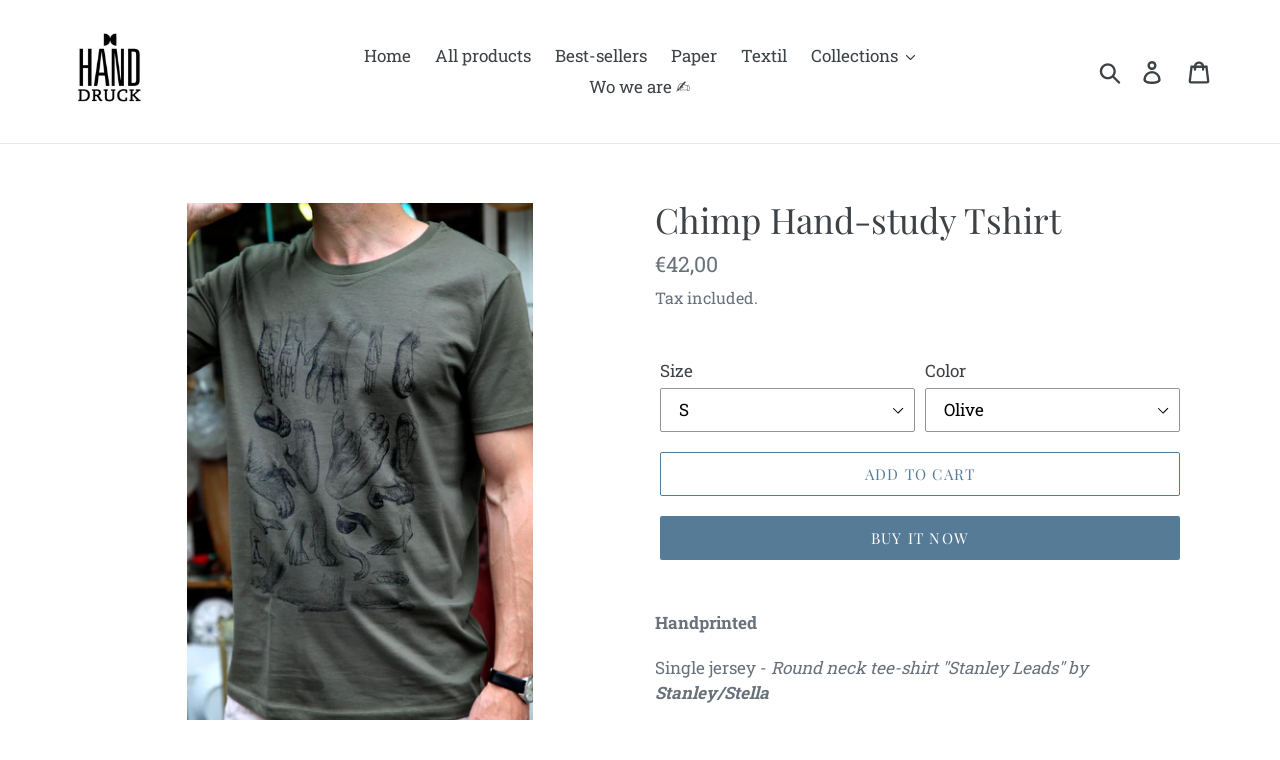

--- FILE ---
content_type: text/html; charset=utf-8
request_url: https://handdruck-shop.com/products/chimp-hand-study-tshirt
body_size: 26616
content:
<!doctype html>
<html class="no-js" lang="en">
<head>
	<!-- Added by AVADA SEO Suite -->
	


	<!-- /Added by AVADA SEO Suite -->
<!-- Canonical url custom logic injected by StoreSEO - Start --><!-- Canonical url custom logic injected by StoreSEO - End -->

    

    
    

    
    

    
    

    
    


    
    


    <meta name="seomaster" content="true"/>


  <meta charset="utf-8">
  <meta http-equiv="X-UA-Compatible" content="IE=edge,chrome=1">
  <meta name="viewport" content="width=device-width,initial-scale=1">
  <meta name="google-site-verification" content="syn8CVaVnxloYXcUdrdW3rvfBwVitaP0l-12omE4AzI">
  <meta name="theme-color" content="#557b97">
  <link rel="canonical" href="https://handdruck-shop.com/products/chimp-hand-study-tshirt"><title>Chimp Hand-study Tshirt
&ndash; Handdruck</title><meta name="description" content="Handprinted Single jersey - Round neck tee-shirt &quot;Stanley Leads&quot; by Stanley/Stella 100% Organic ring-spun combed cotton / 155 GSM ---- Screen Print • Limited edition Illustration recovered from old Zoology books Original reproduction: woodcarving in 1800s ---- Sizes&#39; details in centimeters Unisex height width shoulders"><!-- /snippets/social-meta-tags.liquid -->




<meta property="og:site_name" content="Handdruck ">
<meta property="og:url" content="https://handdruck-shop.com/products/chimp-hand-study-tshirt">
<meta property="og:title" content="Chimp Hand-study Tshirt">
<meta property="og:type" content="product">
<meta property="og:description" content="Handprinted Single jersey - Round neck tee-shirt &quot;Stanley Leads&quot; by Stanley/Stella 100% Organic ring-spun combed cotton / 155 GSM ---- Screen Print • Limited edition Illustration recovered from old Zoology books Original reproduction: woodcarving in 1800s ---- Sizes&#39; details in centimeters Unisex height width shoulders">

  <meta property="og:price:amount" content="42,00">
  <meta property="og:price:currency" content="EUR">

<meta property="og:image" content="http://handdruck-shop.com/cdn/shop/products/hands_1200x1200.jpg?v=1564760280"><meta property="og:image" content="http://handdruck-shop.com/cdn/shop/products/hands_closeup_1200x1200.jpg?v=1564760287"><meta property="og:image" content="http://handdruck-shop.com/cdn/shop/products/01_f7555dc6-8d0f-4bb2-8f26-46ff1417897b_1200x1200.jpg?v=1570553458">
<meta property="og:image:secure_url" content="https://handdruck-shop.com/cdn/shop/products/hands_1200x1200.jpg?v=1564760280"><meta property="og:image:secure_url" content="https://handdruck-shop.com/cdn/shop/products/hands_closeup_1200x1200.jpg?v=1564760287"><meta property="og:image:secure_url" content="https://handdruck-shop.com/cdn/shop/products/01_f7555dc6-8d0f-4bb2-8f26-46ff1417897b_1200x1200.jpg?v=1570553458">


<meta name="twitter:card" content="summary_large_image">
<meta name="twitter:title" content="Chimp Hand-study Tshirt">
<meta name="twitter:description" content="Handprinted Single jersey - Round neck tee-shirt &quot;Stanley Leads&quot; by Stanley/Stella 100% Organic ring-spun combed cotton / 155 GSM ---- Screen Print • Limited edition Illustration recovered from old Zoology books Original reproduction: woodcarving in 1800s ---- Sizes&#39; details in centimeters Unisex height width shoulders">


  <link href="//handdruck-shop.com/cdn/shop/t/1/assets/theme.scss.css?v=100258780008703649991759417585" rel="stylesheet" type="text/css" media="all" />

  <script>
    var theme = {
      strings: {
        addToCart: "Add to cart",
        soldOut: "Sold out",
        unavailable: "Unavailable",
        regularPrice: "Regular price",
        sale: "Sale",
        showMore: "Show More",
        showLess: "Show Less",
        addressError: "Error looking up that address",
        addressNoResults: "No results for that address",
        addressQueryLimit: "You have exceeded the Google API usage limit. Consider upgrading to a \u003ca href=\"https:\/\/developers.google.com\/maps\/premium\/usage-limits\"\u003ePremium Plan\u003c\/a\u003e.",
        authError: "There was a problem authenticating your Google Maps account.",
        newWindow: "Opens in a new window.",
        external: "Opens external website.",
        newWindowExternal: "Opens external website in a new window.",
        quantityMinimumMessage: "Quantity must be 1 or more"
      },
      moneyFormat: "€{{amount_with_comma_separator}}"
    }

    document.documentElement.className = document.documentElement.className.replace('no-js', 'js');
  </script><script src="//handdruck-shop.com/cdn/shop/t/1/assets/lazysizes.js?v=94224023136283657951559035736" async="async"></script>
  <script src="//handdruck-shop.com/cdn/shop/t/1/assets/vendor.js?v=12001839194546984181559035736" defer="defer"></script>
  <script src="//handdruck-shop.com/cdn/shop/t/1/assets/theme.js?v=70973831650672582621639409277" defer="defer"></script>

  <script>window.performance && window.performance.mark && window.performance.mark('shopify.content_for_header.start');</script><meta name="facebook-domain-verification" content="660erkuq78y4y3f083o7uos6dsfjxo">
<meta name="facebook-domain-verification" content="a3emortjdr3h3amziu82jhajb6bwj7">
<meta name="google-site-verification" content="grWs63RvEsaWAhyMO4X6pGPg6mUH0K1JFJH3yOxb4V4">
<meta id="shopify-digital-wallet" name="shopify-digital-wallet" content="/25060180021/digital_wallets/dialog">
<meta name="shopify-checkout-api-token" content="3978d8626287c109d72e9f19d7418dd4">
<meta id="in-context-paypal-metadata" data-shop-id="25060180021" data-venmo-supported="false" data-environment="production" data-locale="en_US" data-paypal-v4="true" data-currency="EUR">
<link rel="alternate" type="application/json+oembed" href="https://handdruck-shop.com/products/chimp-hand-study-tshirt.oembed">
<script async="async" src="/checkouts/internal/preloads.js?locale=en-AT"></script>
<script id="shopify-features" type="application/json">{"accessToken":"3978d8626287c109d72e9f19d7418dd4","betas":["rich-media-storefront-analytics"],"domain":"handdruck-shop.com","predictiveSearch":true,"shopId":25060180021,"locale":"en"}</script>
<script>var Shopify = Shopify || {};
Shopify.shop = "handdruck.myshopify.com";
Shopify.locale = "en";
Shopify.currency = {"active":"EUR","rate":"1.0"};
Shopify.country = "AT";
Shopify.theme = {"name":"Debut","id":73159344181,"schema_name":"Debut","schema_version":"11.4.0","theme_store_id":796,"role":"main"};
Shopify.theme.handle = "null";
Shopify.theme.style = {"id":null,"handle":null};
Shopify.cdnHost = "handdruck-shop.com/cdn";
Shopify.routes = Shopify.routes || {};
Shopify.routes.root = "/";</script>
<script type="module">!function(o){(o.Shopify=o.Shopify||{}).modules=!0}(window);</script>
<script>!function(o){function n(){var o=[];function n(){o.push(Array.prototype.slice.apply(arguments))}return n.q=o,n}var t=o.Shopify=o.Shopify||{};t.loadFeatures=n(),t.autoloadFeatures=n()}(window);</script>
<script id="shop-js-analytics" type="application/json">{"pageType":"product"}</script>
<script defer="defer" async type="module" src="//handdruck-shop.com/cdn/shopifycloud/shop-js/modules/v2/client.init-shop-cart-sync_BT-GjEfc.en.esm.js"></script>
<script defer="defer" async type="module" src="//handdruck-shop.com/cdn/shopifycloud/shop-js/modules/v2/chunk.common_D58fp_Oc.esm.js"></script>
<script defer="defer" async type="module" src="//handdruck-shop.com/cdn/shopifycloud/shop-js/modules/v2/chunk.modal_xMitdFEc.esm.js"></script>
<script type="module">
  await import("//handdruck-shop.com/cdn/shopifycloud/shop-js/modules/v2/client.init-shop-cart-sync_BT-GjEfc.en.esm.js");
await import("//handdruck-shop.com/cdn/shopifycloud/shop-js/modules/v2/chunk.common_D58fp_Oc.esm.js");
await import("//handdruck-shop.com/cdn/shopifycloud/shop-js/modules/v2/chunk.modal_xMitdFEc.esm.js");

  window.Shopify.SignInWithShop?.initShopCartSync?.({"fedCMEnabled":true,"windoidEnabled":true});

</script>
<script id="__st">var __st={"a":25060180021,"offset":3600,"reqid":"d3f93f35-a2ad-466b-b3e5-b1d834ce6c56-1769074065","pageurl":"handdruck-shop.com\/products\/chimp-hand-study-tshirt","u":"9569a63beaad","p":"product","rtyp":"product","rid":3767585505333};</script>
<script>window.ShopifyPaypalV4VisibilityTracking = true;</script>
<script id="captcha-bootstrap">!function(){'use strict';const t='contact',e='account',n='new_comment',o=[[t,t],['blogs',n],['comments',n],[t,'customer']],c=[[e,'customer_login'],[e,'guest_login'],[e,'recover_customer_password'],[e,'create_customer']],r=t=>t.map((([t,e])=>`form[action*='/${t}']:not([data-nocaptcha='true']) input[name='form_type'][value='${e}']`)).join(','),a=t=>()=>t?[...document.querySelectorAll(t)].map((t=>t.form)):[];function s(){const t=[...o],e=r(t);return a(e)}const i='password',u='form_key',d=['recaptcha-v3-token','g-recaptcha-response','h-captcha-response',i],f=()=>{try{return window.sessionStorage}catch{return}},m='__shopify_v',_=t=>t.elements[u];function p(t,e,n=!1){try{const o=window.sessionStorage,c=JSON.parse(o.getItem(e)),{data:r}=function(t){const{data:e,action:n}=t;return t[m]||n?{data:e,action:n}:{data:t,action:n}}(c);for(const[e,n]of Object.entries(r))t.elements[e]&&(t.elements[e].value=n);n&&o.removeItem(e)}catch(o){console.error('form repopulation failed',{error:o})}}const l='form_type',E='cptcha';function T(t){t.dataset[E]=!0}const w=window,h=w.document,L='Shopify',v='ce_forms',y='captcha';let A=!1;((t,e)=>{const n=(g='f06e6c50-85a8-45c8-87d0-21a2b65856fe',I='https://cdn.shopify.com/shopifycloud/storefront-forms-hcaptcha/ce_storefront_forms_captcha_hcaptcha.v1.5.2.iife.js',D={infoText:'Protected by hCaptcha',privacyText:'Privacy',termsText:'Terms'},(t,e,n)=>{const o=w[L][v],c=o.bindForm;if(c)return c(t,g,e,D).then(n);var r;o.q.push([[t,g,e,D],n]),r=I,A||(h.body.append(Object.assign(h.createElement('script'),{id:'captcha-provider',async:!0,src:r})),A=!0)});var g,I,D;w[L]=w[L]||{},w[L][v]=w[L][v]||{},w[L][v].q=[],w[L][y]=w[L][y]||{},w[L][y].protect=function(t,e){n(t,void 0,e),T(t)},Object.freeze(w[L][y]),function(t,e,n,w,h,L){const[v,y,A,g]=function(t,e,n){const i=e?o:[],u=t?c:[],d=[...i,...u],f=r(d),m=r(i),_=r(d.filter((([t,e])=>n.includes(e))));return[a(f),a(m),a(_),s()]}(w,h,L),I=t=>{const e=t.target;return e instanceof HTMLFormElement?e:e&&e.form},D=t=>v().includes(t);t.addEventListener('submit',(t=>{const e=I(t);if(!e)return;const n=D(e)&&!e.dataset.hcaptchaBound&&!e.dataset.recaptchaBound,o=_(e),c=g().includes(e)&&(!o||!o.value);(n||c)&&t.preventDefault(),c&&!n&&(function(t){try{if(!f())return;!function(t){const e=f();if(!e)return;const n=_(t);if(!n)return;const o=n.value;o&&e.removeItem(o)}(t);const e=Array.from(Array(32),(()=>Math.random().toString(36)[2])).join('');!function(t,e){_(t)||t.append(Object.assign(document.createElement('input'),{type:'hidden',name:u})),t.elements[u].value=e}(t,e),function(t,e){const n=f();if(!n)return;const o=[...t.querySelectorAll(`input[type='${i}']`)].map((({name:t})=>t)),c=[...d,...o],r={};for(const[a,s]of new FormData(t).entries())c.includes(a)||(r[a]=s);n.setItem(e,JSON.stringify({[m]:1,action:t.action,data:r}))}(t,e)}catch(e){console.error('failed to persist form',e)}}(e),e.submit())}));const S=(t,e)=>{t&&!t.dataset[E]&&(n(t,e.some((e=>e===t))),T(t))};for(const o of['focusin','change'])t.addEventListener(o,(t=>{const e=I(t);D(e)&&S(e,y())}));const B=e.get('form_key'),M=e.get(l),P=B&&M;t.addEventListener('DOMContentLoaded',(()=>{const t=y();if(P)for(const e of t)e.elements[l].value===M&&p(e,B);[...new Set([...A(),...v().filter((t=>'true'===t.dataset.shopifyCaptcha))])].forEach((e=>S(e,t)))}))}(h,new URLSearchParams(w.location.search),n,t,e,['guest_login'])})(!0,!0)}();</script>
<script integrity="sha256-4kQ18oKyAcykRKYeNunJcIwy7WH5gtpwJnB7kiuLZ1E=" data-source-attribution="shopify.loadfeatures" defer="defer" src="//handdruck-shop.com/cdn/shopifycloud/storefront/assets/storefront/load_feature-a0a9edcb.js" crossorigin="anonymous"></script>
<script data-source-attribution="shopify.dynamic_checkout.dynamic.init">var Shopify=Shopify||{};Shopify.PaymentButton=Shopify.PaymentButton||{isStorefrontPortableWallets:!0,init:function(){window.Shopify.PaymentButton.init=function(){};var t=document.createElement("script");t.src="https://handdruck-shop.com/cdn/shopifycloud/portable-wallets/latest/portable-wallets.en.js",t.type="module",document.head.appendChild(t)}};
</script>
<script data-source-attribution="shopify.dynamic_checkout.buyer_consent">
  function portableWalletsHideBuyerConsent(e){var t=document.getElementById("shopify-buyer-consent"),n=document.getElementById("shopify-subscription-policy-button");t&&n&&(t.classList.add("hidden"),t.setAttribute("aria-hidden","true"),n.removeEventListener("click",e))}function portableWalletsShowBuyerConsent(e){var t=document.getElementById("shopify-buyer-consent"),n=document.getElementById("shopify-subscription-policy-button");t&&n&&(t.classList.remove("hidden"),t.removeAttribute("aria-hidden"),n.addEventListener("click",e))}window.Shopify?.PaymentButton&&(window.Shopify.PaymentButton.hideBuyerConsent=portableWalletsHideBuyerConsent,window.Shopify.PaymentButton.showBuyerConsent=portableWalletsShowBuyerConsent);
</script>
<script>
  function portableWalletsCleanup(e){e&&e.src&&console.error("Failed to load portable wallets script "+e.src);var t=document.querySelectorAll("shopify-accelerated-checkout .shopify-payment-button__skeleton, shopify-accelerated-checkout-cart .wallet-cart-button__skeleton"),e=document.getElementById("shopify-buyer-consent");for(let e=0;e<t.length;e++)t[e].remove();e&&e.remove()}function portableWalletsNotLoadedAsModule(e){e instanceof ErrorEvent&&"string"==typeof e.message&&e.message.includes("import.meta")&&"string"==typeof e.filename&&e.filename.includes("portable-wallets")&&(window.removeEventListener("error",portableWalletsNotLoadedAsModule),window.Shopify.PaymentButton.failedToLoad=e,"loading"===document.readyState?document.addEventListener("DOMContentLoaded",window.Shopify.PaymentButton.init):window.Shopify.PaymentButton.init())}window.addEventListener("error",portableWalletsNotLoadedAsModule);
</script>

<script type="module" src="https://handdruck-shop.com/cdn/shopifycloud/portable-wallets/latest/portable-wallets.en.js" onError="portableWalletsCleanup(this)" crossorigin="anonymous"></script>
<script nomodule>
  document.addEventListener("DOMContentLoaded", portableWalletsCleanup);
</script>

<link id="shopify-accelerated-checkout-styles" rel="stylesheet" media="screen" href="https://handdruck-shop.com/cdn/shopifycloud/portable-wallets/latest/accelerated-checkout-backwards-compat.css" crossorigin="anonymous">
<style id="shopify-accelerated-checkout-cart">
        #shopify-buyer-consent {
  margin-top: 1em;
  display: inline-block;
  width: 100%;
}

#shopify-buyer-consent.hidden {
  display: none;
}

#shopify-subscription-policy-button {
  background: none;
  border: none;
  padding: 0;
  text-decoration: underline;
  font-size: inherit;
  cursor: pointer;
}

#shopify-subscription-policy-button::before {
  box-shadow: none;
}

      </style>

<script>window.performance && window.performance.mark && window.performance.mark('shopify.content_for_header.end');</script>

<!-- Noindex, nofollow tag inserted by StoreSEO - Start --><!-- Noindex, nofollow tag inserted by StoreSEO - End -->

<!-- Custom social media preview logic inserted by StoreSEO - Start --><!-- Custom social media preview logic inserted by StoreSEO - End -->
<link href="https://monorail-edge.shopifysvc.com" rel="dns-prefetch">
<script>(function(){if ("sendBeacon" in navigator && "performance" in window) {try {var session_token_from_headers = performance.getEntriesByType('navigation')[0].serverTiming.find(x => x.name == '_s').description;} catch {var session_token_from_headers = undefined;}var session_cookie_matches = document.cookie.match(/_shopify_s=([^;]*)/);var session_token_from_cookie = session_cookie_matches && session_cookie_matches.length === 2 ? session_cookie_matches[1] : "";var session_token = session_token_from_headers || session_token_from_cookie || "";function handle_abandonment_event(e) {var entries = performance.getEntries().filter(function(entry) {return /monorail-edge.shopifysvc.com/.test(entry.name);});if (!window.abandonment_tracked && entries.length === 0) {window.abandonment_tracked = true;var currentMs = Date.now();var navigation_start = performance.timing.navigationStart;var payload = {shop_id: 25060180021,url: window.location.href,navigation_start,duration: currentMs - navigation_start,session_token,page_type: "product"};window.navigator.sendBeacon("https://monorail-edge.shopifysvc.com/v1/produce", JSON.stringify({schema_id: "online_store_buyer_site_abandonment/1.1",payload: payload,metadata: {event_created_at_ms: currentMs,event_sent_at_ms: currentMs}}));}}window.addEventListener('pagehide', handle_abandonment_event);}}());</script>
<script id="web-pixels-manager-setup">(function e(e,d,r,n,o){if(void 0===o&&(o={}),!Boolean(null===(a=null===(i=window.Shopify)||void 0===i?void 0:i.analytics)||void 0===a?void 0:a.replayQueue)){var i,a;window.Shopify=window.Shopify||{};var t=window.Shopify;t.analytics=t.analytics||{};var s=t.analytics;s.replayQueue=[],s.publish=function(e,d,r){return s.replayQueue.push([e,d,r]),!0};try{self.performance.mark("wpm:start")}catch(e){}var l=function(){var e={modern:/Edge?\/(1{2}[4-9]|1[2-9]\d|[2-9]\d{2}|\d{4,})\.\d+(\.\d+|)|Firefox\/(1{2}[4-9]|1[2-9]\d|[2-9]\d{2}|\d{4,})\.\d+(\.\d+|)|Chrom(ium|e)\/(9{2}|\d{3,})\.\d+(\.\d+|)|(Maci|X1{2}).+ Version\/(15\.\d+|(1[6-9]|[2-9]\d|\d{3,})\.\d+)([,.]\d+|)( \(\w+\)|)( Mobile\/\w+|) Safari\/|Chrome.+OPR\/(9{2}|\d{3,})\.\d+\.\d+|(CPU[ +]OS|iPhone[ +]OS|CPU[ +]iPhone|CPU IPhone OS|CPU iPad OS)[ +]+(15[._]\d+|(1[6-9]|[2-9]\d|\d{3,})[._]\d+)([._]\d+|)|Android:?[ /-](13[3-9]|1[4-9]\d|[2-9]\d{2}|\d{4,})(\.\d+|)(\.\d+|)|Android.+Firefox\/(13[5-9]|1[4-9]\d|[2-9]\d{2}|\d{4,})\.\d+(\.\d+|)|Android.+Chrom(ium|e)\/(13[3-9]|1[4-9]\d|[2-9]\d{2}|\d{4,})\.\d+(\.\d+|)|SamsungBrowser\/([2-9]\d|\d{3,})\.\d+/,legacy:/Edge?\/(1[6-9]|[2-9]\d|\d{3,})\.\d+(\.\d+|)|Firefox\/(5[4-9]|[6-9]\d|\d{3,})\.\d+(\.\d+|)|Chrom(ium|e)\/(5[1-9]|[6-9]\d|\d{3,})\.\d+(\.\d+|)([\d.]+$|.*Safari\/(?![\d.]+ Edge\/[\d.]+$))|(Maci|X1{2}).+ Version\/(10\.\d+|(1[1-9]|[2-9]\d|\d{3,})\.\d+)([,.]\d+|)( \(\w+\)|)( Mobile\/\w+|) Safari\/|Chrome.+OPR\/(3[89]|[4-9]\d|\d{3,})\.\d+\.\d+|(CPU[ +]OS|iPhone[ +]OS|CPU[ +]iPhone|CPU IPhone OS|CPU iPad OS)[ +]+(10[._]\d+|(1[1-9]|[2-9]\d|\d{3,})[._]\d+)([._]\d+|)|Android:?[ /-](13[3-9]|1[4-9]\d|[2-9]\d{2}|\d{4,})(\.\d+|)(\.\d+|)|Mobile Safari.+OPR\/([89]\d|\d{3,})\.\d+\.\d+|Android.+Firefox\/(13[5-9]|1[4-9]\d|[2-9]\d{2}|\d{4,})\.\d+(\.\d+|)|Android.+Chrom(ium|e)\/(13[3-9]|1[4-9]\d|[2-9]\d{2}|\d{4,})\.\d+(\.\d+|)|Android.+(UC? ?Browser|UCWEB|U3)[ /]?(15\.([5-9]|\d{2,})|(1[6-9]|[2-9]\d|\d{3,})\.\d+)\.\d+|SamsungBrowser\/(5\.\d+|([6-9]|\d{2,})\.\d+)|Android.+MQ{2}Browser\/(14(\.(9|\d{2,})|)|(1[5-9]|[2-9]\d|\d{3,})(\.\d+|))(\.\d+|)|K[Aa][Ii]OS\/(3\.\d+|([4-9]|\d{2,})\.\d+)(\.\d+|)/},d=e.modern,r=e.legacy,n=navigator.userAgent;return n.match(d)?"modern":n.match(r)?"legacy":"unknown"}(),u="modern"===l?"modern":"legacy",c=(null!=n?n:{modern:"",legacy:""})[u],f=function(e){return[e.baseUrl,"/wpm","/b",e.hashVersion,"modern"===e.buildTarget?"m":"l",".js"].join("")}({baseUrl:d,hashVersion:r,buildTarget:u}),m=function(e){var d=e.version,r=e.bundleTarget,n=e.surface,o=e.pageUrl,i=e.monorailEndpoint;return{emit:function(e){var a=e.status,t=e.errorMsg,s=(new Date).getTime(),l=JSON.stringify({metadata:{event_sent_at_ms:s},events:[{schema_id:"web_pixels_manager_load/3.1",payload:{version:d,bundle_target:r,page_url:o,status:a,surface:n,error_msg:t},metadata:{event_created_at_ms:s}}]});if(!i)return console&&console.warn&&console.warn("[Web Pixels Manager] No Monorail endpoint provided, skipping logging."),!1;try{return self.navigator.sendBeacon.bind(self.navigator)(i,l)}catch(e){}var u=new XMLHttpRequest;try{return u.open("POST",i,!0),u.setRequestHeader("Content-Type","text/plain"),u.send(l),!0}catch(e){return console&&console.warn&&console.warn("[Web Pixels Manager] Got an unhandled error while logging to Monorail."),!1}}}}({version:r,bundleTarget:l,surface:e.surface,pageUrl:self.location.href,monorailEndpoint:e.monorailEndpoint});try{o.browserTarget=l,function(e){var d=e.src,r=e.async,n=void 0===r||r,o=e.onload,i=e.onerror,a=e.sri,t=e.scriptDataAttributes,s=void 0===t?{}:t,l=document.createElement("script"),u=document.querySelector("head"),c=document.querySelector("body");if(l.async=n,l.src=d,a&&(l.integrity=a,l.crossOrigin="anonymous"),s)for(var f in s)if(Object.prototype.hasOwnProperty.call(s,f))try{l.dataset[f]=s[f]}catch(e){}if(o&&l.addEventListener("load",o),i&&l.addEventListener("error",i),u)u.appendChild(l);else{if(!c)throw new Error("Did not find a head or body element to append the script");c.appendChild(l)}}({src:f,async:!0,onload:function(){if(!function(){var e,d;return Boolean(null===(d=null===(e=window.Shopify)||void 0===e?void 0:e.analytics)||void 0===d?void 0:d.initialized)}()){var d=window.webPixelsManager.init(e)||void 0;if(d){var r=window.Shopify.analytics;r.replayQueue.forEach((function(e){var r=e[0],n=e[1],o=e[2];d.publishCustomEvent(r,n,o)})),r.replayQueue=[],r.publish=d.publishCustomEvent,r.visitor=d.visitor,r.initialized=!0}}},onerror:function(){return m.emit({status:"failed",errorMsg:"".concat(f," has failed to load")})},sri:function(e){var d=/^sha384-[A-Za-z0-9+/=]+$/;return"string"==typeof e&&d.test(e)}(c)?c:"",scriptDataAttributes:o}),m.emit({status:"loading"})}catch(e){m.emit({status:"failed",errorMsg:(null==e?void 0:e.message)||"Unknown error"})}}})({shopId: 25060180021,storefrontBaseUrl: "https://handdruck-shop.com",extensionsBaseUrl: "https://extensions.shopifycdn.com/cdn/shopifycloud/web-pixels-manager",monorailEndpoint: "https://monorail-edge.shopifysvc.com/unstable/produce_batch",surface: "storefront-renderer",enabledBetaFlags: ["2dca8a86"],webPixelsConfigList: [{"id":"1231487316","configuration":"{\"config\":\"{\\\"pixel_id\\\":\\\"GT-NMCCSXF\\\",\\\"target_country\\\":\\\"AT\\\",\\\"gtag_events\\\":[{\\\"type\\\":\\\"purchase\\\",\\\"action_label\\\":\\\"MC-28YF3HKYG9\\\"},{\\\"type\\\":\\\"page_view\\\",\\\"action_label\\\":\\\"MC-28YF3HKYG9\\\"},{\\\"type\\\":\\\"view_item\\\",\\\"action_label\\\":\\\"MC-28YF3HKYG9\\\"}],\\\"enable_monitoring_mode\\\":false}\"}","eventPayloadVersion":"v1","runtimeContext":"OPEN","scriptVersion":"b2a88bafab3e21179ed38636efcd8a93","type":"APP","apiClientId":1780363,"privacyPurposes":[],"dataSharingAdjustments":{"protectedCustomerApprovalScopes":["read_customer_address","read_customer_email","read_customer_name","read_customer_personal_data","read_customer_phone"]}},{"id":"shopify-app-pixel","configuration":"{}","eventPayloadVersion":"v1","runtimeContext":"STRICT","scriptVersion":"0450","apiClientId":"shopify-pixel","type":"APP","privacyPurposes":["ANALYTICS","MARKETING"]},{"id":"shopify-custom-pixel","eventPayloadVersion":"v1","runtimeContext":"LAX","scriptVersion":"0450","apiClientId":"shopify-pixel","type":"CUSTOM","privacyPurposes":["ANALYTICS","MARKETING"]}],isMerchantRequest: false,initData: {"shop":{"name":"Handdruck ","paymentSettings":{"currencyCode":"EUR"},"myshopifyDomain":"handdruck.myshopify.com","countryCode":"AT","storefrontUrl":"https:\/\/handdruck-shop.com"},"customer":null,"cart":null,"checkout":null,"productVariants":[{"price":{"amount":42.0,"currencyCode":"EUR"},"product":{"title":"Chimp Hand-study Tshirt","vendor":"Handdruck","id":"3767585505333","untranslatedTitle":"Chimp Hand-study Tshirt","url":"\/products\/chimp-hand-study-tshirt","type":"T-shirt"},"id":"30382558150709","image":{"src":"\/\/handdruck-shop.com\/cdn\/shop\/products\/hands.jpg?v=1564760280"},"sku":"T.shirt.hands_1-1","title":"S \/ Olive","untranslatedTitle":"S \/ Olive"},{"price":{"amount":42.0,"currencyCode":"EUR"},"product":{"title":"Chimp Hand-study Tshirt","vendor":"Handdruck","id":"3767585505333","untranslatedTitle":"Chimp Hand-study Tshirt","url":"\/products\/chimp-hand-study-tshirt","type":"T-shirt"},"id":"30382558183477","image":{"src":"\/\/handdruck-shop.com\/cdn\/shop\/products\/hands.jpg?v=1564760280"},"sku":"T.shirt.hands_1-2","title":"M \/ Olive","untranslatedTitle":"M \/ Olive"},{"price":{"amount":42.0,"currencyCode":"EUR"},"product":{"title":"Chimp Hand-study Tshirt","vendor":"Handdruck","id":"3767585505333","untranslatedTitle":"Chimp Hand-study Tshirt","url":"\/products\/chimp-hand-study-tshirt","type":"T-shirt"},"id":"30382558216245","image":{"src":"\/\/handdruck-shop.com\/cdn\/shop\/products\/hands.jpg?v=1564760280"},"sku":"T.shirt.hands_1-3","title":"L \/ Olive","untranslatedTitle":"L \/ Olive"},{"price":{"amount":42.0,"currencyCode":"EUR"},"product":{"title":"Chimp Hand-study Tshirt","vendor":"Handdruck","id":"3767585505333","untranslatedTitle":"Chimp Hand-study Tshirt","url":"\/products\/chimp-hand-study-tshirt","type":"T-shirt"},"id":"30382558249013","image":{"src":"\/\/handdruck-shop.com\/cdn\/shop\/products\/hands.jpg?v=1564760280"},"sku":"T.shirt.hands_1-4","title":"XL \/ Olive","untranslatedTitle":"XL \/ Olive"}],"purchasingCompany":null},},"https://handdruck-shop.com/cdn","fcfee988w5aeb613cpc8e4bc33m6693e112",{"modern":"","legacy":""},{"shopId":"25060180021","storefrontBaseUrl":"https:\/\/handdruck-shop.com","extensionBaseUrl":"https:\/\/extensions.shopifycdn.com\/cdn\/shopifycloud\/web-pixels-manager","surface":"storefront-renderer","enabledBetaFlags":"[\"2dca8a86\"]","isMerchantRequest":"false","hashVersion":"fcfee988w5aeb613cpc8e4bc33m6693e112","publish":"custom","events":"[[\"page_viewed\",{}],[\"product_viewed\",{\"productVariant\":{\"price\":{\"amount\":42.0,\"currencyCode\":\"EUR\"},\"product\":{\"title\":\"Chimp Hand-study Tshirt\",\"vendor\":\"Handdruck\",\"id\":\"3767585505333\",\"untranslatedTitle\":\"Chimp Hand-study Tshirt\",\"url\":\"\/products\/chimp-hand-study-tshirt\",\"type\":\"T-shirt\"},\"id\":\"30382558150709\",\"image\":{\"src\":\"\/\/handdruck-shop.com\/cdn\/shop\/products\/hands.jpg?v=1564760280\"},\"sku\":\"T.shirt.hands_1-1\",\"title\":\"S \/ Olive\",\"untranslatedTitle\":\"S \/ Olive\"}}]]"});</script><script>
  window.ShopifyAnalytics = window.ShopifyAnalytics || {};
  window.ShopifyAnalytics.meta = window.ShopifyAnalytics.meta || {};
  window.ShopifyAnalytics.meta.currency = 'EUR';
  var meta = {"product":{"id":3767585505333,"gid":"gid:\/\/shopify\/Product\/3767585505333","vendor":"Handdruck","type":"T-shirt","handle":"chimp-hand-study-tshirt","variants":[{"id":30382558150709,"price":4200,"name":"Chimp Hand-study Tshirt - S \/ Olive","public_title":"S \/ Olive","sku":"T.shirt.hands_1-1"},{"id":30382558183477,"price":4200,"name":"Chimp Hand-study Tshirt - M \/ Olive","public_title":"M \/ Olive","sku":"T.shirt.hands_1-2"},{"id":30382558216245,"price":4200,"name":"Chimp Hand-study Tshirt - L \/ Olive","public_title":"L \/ Olive","sku":"T.shirt.hands_1-3"},{"id":30382558249013,"price":4200,"name":"Chimp Hand-study Tshirt - XL \/ Olive","public_title":"XL \/ Olive","sku":"T.shirt.hands_1-4"}],"remote":false},"page":{"pageType":"product","resourceType":"product","resourceId":3767585505333,"requestId":"d3f93f35-a2ad-466b-b3e5-b1d834ce6c56-1769074065"}};
  for (var attr in meta) {
    window.ShopifyAnalytics.meta[attr] = meta[attr];
  }
</script>
<script class="analytics">
  (function () {
    var customDocumentWrite = function(content) {
      var jquery = null;

      if (window.jQuery) {
        jquery = window.jQuery;
      } else if (window.Checkout && window.Checkout.$) {
        jquery = window.Checkout.$;
      }

      if (jquery) {
        jquery('body').append(content);
      }
    };

    var hasLoggedConversion = function(token) {
      if (token) {
        return document.cookie.indexOf('loggedConversion=' + token) !== -1;
      }
      return false;
    }

    var setCookieIfConversion = function(token) {
      if (token) {
        var twoMonthsFromNow = new Date(Date.now());
        twoMonthsFromNow.setMonth(twoMonthsFromNow.getMonth() + 2);

        document.cookie = 'loggedConversion=' + token + '; expires=' + twoMonthsFromNow;
      }
    }

    var trekkie = window.ShopifyAnalytics.lib = window.trekkie = window.trekkie || [];
    if (trekkie.integrations) {
      return;
    }
    trekkie.methods = [
      'identify',
      'page',
      'ready',
      'track',
      'trackForm',
      'trackLink'
    ];
    trekkie.factory = function(method) {
      return function() {
        var args = Array.prototype.slice.call(arguments);
        args.unshift(method);
        trekkie.push(args);
        return trekkie;
      };
    };
    for (var i = 0; i < trekkie.methods.length; i++) {
      var key = trekkie.methods[i];
      trekkie[key] = trekkie.factory(key);
    }
    trekkie.load = function(config) {
      trekkie.config = config || {};
      trekkie.config.initialDocumentCookie = document.cookie;
      var first = document.getElementsByTagName('script')[0];
      var script = document.createElement('script');
      script.type = 'text/javascript';
      script.onerror = function(e) {
        var scriptFallback = document.createElement('script');
        scriptFallback.type = 'text/javascript';
        scriptFallback.onerror = function(error) {
                var Monorail = {
      produce: function produce(monorailDomain, schemaId, payload) {
        var currentMs = new Date().getTime();
        var event = {
          schema_id: schemaId,
          payload: payload,
          metadata: {
            event_created_at_ms: currentMs,
            event_sent_at_ms: currentMs
          }
        };
        return Monorail.sendRequest("https://" + monorailDomain + "/v1/produce", JSON.stringify(event));
      },
      sendRequest: function sendRequest(endpointUrl, payload) {
        // Try the sendBeacon API
        if (window && window.navigator && typeof window.navigator.sendBeacon === 'function' && typeof window.Blob === 'function' && !Monorail.isIos12()) {
          var blobData = new window.Blob([payload], {
            type: 'text/plain'
          });

          if (window.navigator.sendBeacon(endpointUrl, blobData)) {
            return true;
          } // sendBeacon was not successful

        } // XHR beacon

        var xhr = new XMLHttpRequest();

        try {
          xhr.open('POST', endpointUrl);
          xhr.setRequestHeader('Content-Type', 'text/plain');
          xhr.send(payload);
        } catch (e) {
          console.log(e);
        }

        return false;
      },
      isIos12: function isIos12() {
        return window.navigator.userAgent.lastIndexOf('iPhone; CPU iPhone OS 12_') !== -1 || window.navigator.userAgent.lastIndexOf('iPad; CPU OS 12_') !== -1;
      }
    };
    Monorail.produce('monorail-edge.shopifysvc.com',
      'trekkie_storefront_load_errors/1.1',
      {shop_id: 25060180021,
      theme_id: 73159344181,
      app_name: "storefront",
      context_url: window.location.href,
      source_url: "//handdruck-shop.com/cdn/s/trekkie.storefront.1bbfab421998800ff09850b62e84b8915387986d.min.js"});

        };
        scriptFallback.async = true;
        scriptFallback.src = '//handdruck-shop.com/cdn/s/trekkie.storefront.1bbfab421998800ff09850b62e84b8915387986d.min.js';
        first.parentNode.insertBefore(scriptFallback, first);
      };
      script.async = true;
      script.src = '//handdruck-shop.com/cdn/s/trekkie.storefront.1bbfab421998800ff09850b62e84b8915387986d.min.js';
      first.parentNode.insertBefore(script, first);
    };
    trekkie.load(
      {"Trekkie":{"appName":"storefront","development":false,"defaultAttributes":{"shopId":25060180021,"isMerchantRequest":null,"themeId":73159344181,"themeCityHash":"6041324707107972071","contentLanguage":"en","currency":"EUR","eventMetadataId":"fc648daf-884b-4f72-9d77-48d787174818"},"isServerSideCookieWritingEnabled":true,"monorailRegion":"shop_domain","enabledBetaFlags":["65f19447"]},"Session Attribution":{},"S2S":{"facebookCapiEnabled":false,"source":"trekkie-storefront-renderer","apiClientId":580111}}
    );

    var loaded = false;
    trekkie.ready(function() {
      if (loaded) return;
      loaded = true;

      window.ShopifyAnalytics.lib = window.trekkie;

      var originalDocumentWrite = document.write;
      document.write = customDocumentWrite;
      try { window.ShopifyAnalytics.merchantGoogleAnalytics.call(this); } catch(error) {};
      document.write = originalDocumentWrite;

      window.ShopifyAnalytics.lib.page(null,{"pageType":"product","resourceType":"product","resourceId":3767585505333,"requestId":"d3f93f35-a2ad-466b-b3e5-b1d834ce6c56-1769074065","shopifyEmitted":true});

      var match = window.location.pathname.match(/checkouts\/(.+)\/(thank_you|post_purchase)/)
      var token = match? match[1]: undefined;
      if (!hasLoggedConversion(token)) {
        setCookieIfConversion(token);
        window.ShopifyAnalytics.lib.track("Viewed Product",{"currency":"EUR","variantId":30382558150709,"productId":3767585505333,"productGid":"gid:\/\/shopify\/Product\/3767585505333","name":"Chimp Hand-study Tshirt - S \/ Olive","price":"42.00","sku":"T.shirt.hands_1-1","brand":"Handdruck","variant":"S \/ Olive","category":"T-shirt","nonInteraction":true,"remote":false},undefined,undefined,{"shopifyEmitted":true});
      window.ShopifyAnalytics.lib.track("monorail:\/\/trekkie_storefront_viewed_product\/1.1",{"currency":"EUR","variantId":30382558150709,"productId":3767585505333,"productGid":"gid:\/\/shopify\/Product\/3767585505333","name":"Chimp Hand-study Tshirt - S \/ Olive","price":"42.00","sku":"T.shirt.hands_1-1","brand":"Handdruck","variant":"S \/ Olive","category":"T-shirt","nonInteraction":true,"remote":false,"referer":"https:\/\/handdruck-shop.com\/products\/chimp-hand-study-tshirt"});
      }
    });


        var eventsListenerScript = document.createElement('script');
        eventsListenerScript.async = true;
        eventsListenerScript.src = "//handdruck-shop.com/cdn/shopifycloud/storefront/assets/shop_events_listener-3da45d37.js";
        document.getElementsByTagName('head')[0].appendChild(eventsListenerScript);

})();</script>
<script
  defer
  src="https://handdruck-shop.com/cdn/shopifycloud/perf-kit/shopify-perf-kit-3.0.4.min.js"
  data-application="storefront-renderer"
  data-shop-id="25060180021"
  data-render-region="gcp-us-east1"
  data-page-type="product"
  data-theme-instance-id="73159344181"
  data-theme-name="Debut"
  data-theme-version="11.4.0"
  data-monorail-region="shop_domain"
  data-resource-timing-sampling-rate="10"
  data-shs="true"
  data-shs-beacon="true"
  data-shs-export-with-fetch="true"
  data-shs-logs-sample-rate="1"
  data-shs-beacon-endpoint="https://handdruck-shop.com/api/collect"
></script>
</head>

<body class="template-product">

  <a class="in-page-link visually-hidden skip-link" href="#MainContent">Skip to content</a>

  <div id="SearchDrawer" class="search-bar drawer drawer--top" role="dialog" aria-modal="true" aria-label="Search">
    <div class="search-bar__table">
      <div class="search-bar__table-cell search-bar__form-wrapper">
        <form class="search search-bar__form" action="/search" method="get" role="search">
          <input class="search__input search-bar__input" type="search" name="q" value="" placeholder="Search" aria-label="Search">
          <button class="search-bar__submit search__submit btn--link" type="submit">
            <svg aria-hidden="true" focusable="false" role="presentation" class="icon icon-search" viewBox="0 0 37 40"><path d="M35.6 36l-9.8-9.8c4.1-5.4 3.6-13.2-1.3-18.1-5.4-5.4-14.2-5.4-19.7 0-5.4 5.4-5.4 14.2 0 19.7 2.6 2.6 6.1 4.1 9.8 4.1 3 0 5.9-1 8.3-2.8l9.8 9.8c.4.4.9.6 1.4.6s1-.2 1.4-.6c.9-.9.9-2.1.1-2.9zm-20.9-8.2c-2.6 0-5.1-1-7-2.9-3.9-3.9-3.9-10.1 0-14C9.6 9 12.2 8 14.7 8s5.1 1 7 2.9c3.9 3.9 3.9 10.1 0 14-1.9 1.9-4.4 2.9-7 2.9z"/></svg>
            <span class="icon__fallback-text">Submit</span>
          </button>
        </form>
      </div>
      <div class="search-bar__table-cell text-right">
        <button type="button" class="btn--link search-bar__close js-drawer-close">
          <svg aria-hidden="true" focusable="false" role="presentation" class="icon icon-close" viewBox="0 0 40 40"><path d="M23.868 20.015L39.117 4.78c1.11-1.108 1.11-2.77 0-3.877-1.109-1.108-2.773-1.108-3.882 0L19.986 16.137 4.737.904C3.628-.204 1.965-.204.856.904c-1.11 1.108-1.11 2.77 0 3.877l15.249 15.234L.855 35.248c-1.108 1.108-1.108 2.77 0 3.877.555.554 1.248.831 1.942.831s1.386-.277 1.94-.83l15.25-15.234 15.248 15.233c.555.554 1.248.831 1.941.831s1.387-.277 1.941-.83c1.11-1.109 1.11-2.77 0-3.878L23.868 20.015z" class="layer"/></svg>
          <span class="icon__fallback-text">Close search</span>
        </button>
      </div>
    </div>
  </div>

  <div id="shopify-section-header" class="shopify-section">

<div data-section-id="header" data-section-type="header-section">
  

  <header class="site-header border-bottom logo--left" role="banner">
    <div class="grid grid--no-gutters grid--table site-header__mobile-nav">
      

      <div class="grid__item medium-up--one-quarter logo-align--left">
        
        
          <div class="h2 site-header__logo">
        
          
<a href="/" class="site-header__logo-image">
              
              <img class="lazyload js"
                   src="//handdruck-shop.com/cdn/shop/files/Screen_Shot_2019-06-01_at_12.48.09_300x300.png?v=1613524720"
                   data-src="//handdruck-shop.com/cdn/shop/files/Screen_Shot_2019-06-01_at_12.48.09_{width}x.png?v=1613524720"
                   data-widths="[180, 360, 540, 720, 900, 1080, 1296, 1512, 1728, 2048]"
                   data-aspectratio="1.015130674002751"
                   data-sizes="auto"
                   alt="logo"
                   style="max-width: 115px">
              <noscript>
                
                <img src="//handdruck-shop.com/cdn/shop/files/Screen_Shot_2019-06-01_at_12.48.09_115x.png?v=1613524720"
                     srcset="//handdruck-shop.com/cdn/shop/files/Screen_Shot_2019-06-01_at_12.48.09_115x.png?v=1613524720 1x, //handdruck-shop.com/cdn/shop/files/Screen_Shot_2019-06-01_at_12.48.09_115x@2x.png?v=1613524720 2x"
                     alt="logo"
                     style="max-width: 115px;">
              </noscript>
            </a>
          
        
          </div>
        
      </div>

      
        <nav class="grid__item medium-up--one-half small--hide" id="AccessibleNav" role="navigation">
          <ul class="site-nav list--inline " id="SiteNav">
  



    
      <li >
        <a href="/"
          class="site-nav__link site-nav__link--main"
          
        >
          <span class="site-nav__label">Home</span>
        </a>
      </li>
    
  



    
      <li >
        <a href="/collections/all-h-products"
          class="site-nav__link site-nav__link--main"
          
        >
          <span class="site-nav__label">All products</span>
        </a>
      </li>
    
  



    
      <li >
        <a href="/collections/best-sellers"
          class="site-nav__link site-nav__link--main"
          
        >
          <span class="site-nav__label">Best-sellers</span>
        </a>
      </li>
    
  



    
      <li >
        <a href="/collections/paper"
          class="site-nav__link site-nav__link--main"
          
        >
          <span class="site-nav__label">Paper</span>
        </a>
      </li>
    
  



    
      <li >
        <a href="/collections/textil"
          class="site-nav__link site-nav__link--main"
          
        >
          <span class="site-nav__label">Textil</span>
        </a>
      </li>
    
  



    
      <li class="site-nav--has-dropdown" data-has-dropdowns>
        <button class="site-nav__link site-nav__link--main site-nav__link--button" type="button" aria-expanded="false" aria-controls="SiteNavLabel-collections">
          <span class="site-nav__label">Collections</span><svg aria-hidden="true" focusable="false" role="presentation" class="icon icon--wide icon-chevron-down" viewBox="0 0 498.98 284.49"><defs><style>.cls-1{fill:#231f20}</style></defs><path class="cls-1" d="M80.93 271.76A35 35 0 0 1 140.68 247l189.74 189.75L520.16 247a35 35 0 1 1 49.5 49.5L355.17 511a35 35 0 0 1-49.5 0L91.18 296.5a34.89 34.89 0 0 1-10.25-24.74z" transform="translate(-80.93 -236.76)"/></svg>
        </button>

        <div class="site-nav__dropdown" id="SiteNavLabel-collections">
          
            <ul>
              
                <li>
                  <a href="/collections/animals"
                  class="site-nav__link site-nav__child-link"
                  
                >
                    <span class="site-nav__label">Animalia</span>
                  </a>
                </li>
              
                <li>
                  <a href="/collections/botanic"
                  class="site-nav__link site-nav__child-link"
                  
                >
                    <span class="site-nav__label">Botanic</span>
                  </a>
                </li>
              
                <li>
                  <a href="/collections/anatomy"
                  class="site-nav__link site-nav__child-link"
                  
                >
                    <span class="site-nav__label">Anatomy</span>
                  </a>
                </li>
              
                <li>
                  <a href="/collections/fishes"
                  class="site-nav__link site-nav__child-link"
                  
                >
                    <span class="site-nav__label">Fishes</span>
                  </a>
                </li>
              
                <li>
                  <a href="/collections/monkeys"
                  class="site-nav__link site-nav__child-link"
                  
                >
                    <span class="site-nav__label">Monkeys</span>
                  </a>
                </li>
              
                <li>
                  <a href="/collections/endengered-species"
                  class="site-nav__link site-nav__child-link"
                  
                >
                    <span class="site-nav__label">Endangered </span>
                  </a>
                </li>
              
                <li>
                  <a href="/collections/humans-and-co"
                  class="site-nav__link site-nav__child-link"
                  
                >
                    <span class="site-nav__label">Humans and Co.</span>
                  </a>
                </li>
              
                <li>
                  <a href="/collections/other"
                  class="site-nav__link site-nav__child-link site-nav__link--last"
                  
                >
                    <span class="site-nav__label">Other</span>
                  </a>
                </li>
              
            </ul>
          
        </div>
      </li>
    
  



    
      <li >
        <a href="https://www.handdruck.com/"
          class="site-nav__link site-nav__link--main"
          
        >
          <span class="site-nav__label">Wo we are ✍︎</span>
        </a>
      </li>
    
  
</ul>

        </nav>
      

      <div class="grid__item medium-up--one-quarter text-right site-header__icons site-header__icons--plus">
        <div class="site-header__icons-wrapper">
          <div class="site-header__search site-header__icon">
            <form action="/search" method="get" class="search-header search" role="search">
  <input class="search-header__input search__input"
    type="search"
    name="q"
    placeholder="Search"
    aria-label="Search">
  <button class="search-header__submit search__submit btn--link site-header__icon" type="submit">
    <svg aria-hidden="true" focusable="false" role="presentation" class="icon icon-search" viewBox="0 0 37 40"><path d="M35.6 36l-9.8-9.8c4.1-5.4 3.6-13.2-1.3-18.1-5.4-5.4-14.2-5.4-19.7 0-5.4 5.4-5.4 14.2 0 19.7 2.6 2.6 6.1 4.1 9.8 4.1 3 0 5.9-1 8.3-2.8l9.8 9.8c.4.4.9.6 1.4.6s1-.2 1.4-.6c.9-.9.9-2.1.1-2.9zm-20.9-8.2c-2.6 0-5.1-1-7-2.9-3.9-3.9-3.9-10.1 0-14C9.6 9 12.2 8 14.7 8s5.1 1 7 2.9c3.9 3.9 3.9 10.1 0 14-1.9 1.9-4.4 2.9-7 2.9z"/></svg>
    <span class="icon__fallback-text">Submit</span>
  </button>
</form>

          </div>

          <button type="button" class="btn--link site-header__icon site-header__search-toggle js-drawer-open-top">
            <svg aria-hidden="true" focusable="false" role="presentation" class="icon icon-search" viewBox="0 0 37 40"><path d="M35.6 36l-9.8-9.8c4.1-5.4 3.6-13.2-1.3-18.1-5.4-5.4-14.2-5.4-19.7 0-5.4 5.4-5.4 14.2 0 19.7 2.6 2.6 6.1 4.1 9.8 4.1 3 0 5.9-1 8.3-2.8l9.8 9.8c.4.4.9.6 1.4.6s1-.2 1.4-.6c.9-.9.9-2.1.1-2.9zm-20.9-8.2c-2.6 0-5.1-1-7-2.9-3.9-3.9-3.9-10.1 0-14C9.6 9 12.2 8 14.7 8s5.1 1 7 2.9c3.9 3.9 3.9 10.1 0 14-1.9 1.9-4.4 2.9-7 2.9z"/></svg>
            <span class="icon__fallback-text">Search</span>
          </button>

          
            
              <a href="/account/login" class="site-header__icon site-header__account">
                <svg aria-hidden="true" focusable="false" role="presentation" class="icon icon-login" viewBox="0 0 28.33 37.68"><path d="M14.17 14.9a7.45 7.45 0 1 0-7.5-7.45 7.46 7.46 0 0 0 7.5 7.45zm0-10.91a3.45 3.45 0 1 1-3.5 3.46A3.46 3.46 0 0 1 14.17 4zM14.17 16.47A14.18 14.18 0 0 0 0 30.68c0 1.41.66 4 5.11 5.66a27.17 27.17 0 0 0 9.06 1.34c6.54 0 14.17-1.84 14.17-7a14.18 14.18 0 0 0-14.17-14.21zm0 17.21c-6.3 0-10.17-1.77-10.17-3a10.17 10.17 0 1 1 20.33 0c.01 1.23-3.86 3-10.16 3z"/></svg>
                <span class="icon__fallback-text">Log in</span>
              </a>
            
          

          <a href="/cart" class="site-header__icon site-header__cart">
            <svg aria-hidden="true" focusable="false" role="presentation" class="icon icon-cart" viewBox="0 0 37 40"><path d="M36.5 34.8L33.3 8h-5.9C26.7 3.9 23 .8 18.5.8S10.3 3.9 9.6 8H3.7L.5 34.8c-.2 1.5.4 2.4.9 3 .5.5 1.4 1.2 3.1 1.2h28c1.3 0 2.4-.4 3.1-1.3.7-.7 1-1.8.9-2.9zm-18-30c2.2 0 4.1 1.4 4.7 3.2h-9.5c.7-1.9 2.6-3.2 4.8-3.2zM4.5 35l2.8-23h2.2v3c0 1.1.9 2 2 2s2-.9 2-2v-3h10v3c0 1.1.9 2 2 2s2-.9 2-2v-3h2.2l2.8 23h-28z"/></svg>
            <span class="icon__fallback-text">Cart</span>
            
          </a>

          

          
            <button type="button" class="btn--link site-header__icon site-header__menu js-mobile-nav-toggle mobile-nav--open" aria-controls="MobileNav"  aria-expanded="false" aria-label="Menu">
              <svg aria-hidden="true" focusable="false" role="presentation" class="icon icon-hamburger" viewBox="0 0 37 40"><path d="M33.5 25h-30c-1.1 0-2-.9-2-2s.9-2 2-2h30c1.1 0 2 .9 2 2s-.9 2-2 2zm0-11.5h-30c-1.1 0-2-.9-2-2s.9-2 2-2h30c1.1 0 2 .9 2 2s-.9 2-2 2zm0 23h-30c-1.1 0-2-.9-2-2s.9-2 2-2h30c1.1 0 2 .9 2 2s-.9 2-2 2z"/></svg>
              <svg aria-hidden="true" focusable="false" role="presentation" class="icon icon-close" viewBox="0 0 40 40"><path d="M23.868 20.015L39.117 4.78c1.11-1.108 1.11-2.77 0-3.877-1.109-1.108-2.773-1.108-3.882 0L19.986 16.137 4.737.904C3.628-.204 1.965-.204.856.904c-1.11 1.108-1.11 2.77 0 3.877l15.249 15.234L.855 35.248c-1.108 1.108-1.108 2.77 0 3.877.555.554 1.248.831 1.942.831s1.386-.277 1.94-.83l15.25-15.234 15.248 15.233c.555.554 1.248.831 1.941.831s1.387-.277 1.941-.83c1.11-1.109 1.11-2.77 0-3.878L23.868 20.015z" class="layer"/></svg>
            </button>
          
        </div>

      </div>
    </div>

    <nav class="mobile-nav-wrapper medium-up--hide" role="navigation">
      <ul id="MobileNav" class="mobile-nav">
        
<li class="mobile-nav__item border-bottom">
            
              <a href="/"
                class="mobile-nav__link"
                
              >
                <span class="mobile-nav__label">Home</span>
              </a>
            
          </li>
        
<li class="mobile-nav__item border-bottom">
            
              <a href="/collections/all-h-products"
                class="mobile-nav__link"
                
              >
                <span class="mobile-nav__label">All products</span>
              </a>
            
          </li>
        
<li class="mobile-nav__item border-bottom">
            
              <a href="/collections/best-sellers"
                class="mobile-nav__link"
                
              >
                <span class="mobile-nav__label">Best-sellers</span>
              </a>
            
          </li>
        
<li class="mobile-nav__item border-bottom">
            
              <a href="/collections/paper"
                class="mobile-nav__link"
                
              >
                <span class="mobile-nav__label">Paper</span>
              </a>
            
          </li>
        
<li class="mobile-nav__item border-bottom">
            
              <a href="/collections/textil"
                class="mobile-nav__link"
                
              >
                <span class="mobile-nav__label">Textil</span>
              </a>
            
          </li>
        
<li class="mobile-nav__item border-bottom">
            
              
              <button type="button" class="btn--link js-toggle-submenu mobile-nav__link" data-target="collections-6" data-level="1" aria-expanded="false">
                <span class="mobile-nav__label">Collections</span>
                <div class="mobile-nav__icon">
                  <svg aria-hidden="true" focusable="false" role="presentation" class="icon icon-chevron-right" viewBox="0 0 7 11"><path d="M1.5 11A1.5 1.5 0 0 1 .44 8.44L3.38 5.5.44 2.56A1.5 1.5 0 0 1 2.56.44l4 4a1.5 1.5 0 0 1 0 2.12l-4 4A1.5 1.5 0 0 1 1.5 11z" fill="#fff"/></svg>
                </div>
              </button>
              <ul class="mobile-nav__dropdown" data-parent="collections-6" data-level="2">
                <li class="visually-hidden" tabindex="-1" data-menu-title="2">Collections Menu</li>
                <li class="mobile-nav__item border-bottom">
                  <div class="mobile-nav__table">
                    <div class="mobile-nav__table-cell mobile-nav__return">
                      <button class="btn--link js-toggle-submenu mobile-nav__return-btn" type="button" aria-expanded="true" aria-label="Collections">
                        <svg aria-hidden="true" focusable="false" role="presentation" class="icon icon-chevron-left" viewBox="0 0 7 11"><path d="M5.5.037a1.5 1.5 0 0 1 1.06 2.56l-2.94 2.94 2.94 2.94a1.5 1.5 0 0 1-2.12 2.12l-4-4a1.5 1.5 0 0 1 0-2.12l4-4A1.5 1.5 0 0 1 5.5.037z" fill="#fff" class="layer"/></svg>
                      </button>
                    </div>
                    <span class="mobile-nav__sublist-link mobile-nav__sublist-header mobile-nav__sublist-header--main-nav-parent">
                      <span class="mobile-nav__label">Collections</span>
                    </span>
                  </div>
                </li>

                
                  <li class="mobile-nav__item border-bottom">
                    
                      <a href="/collections/animals"
                        class="mobile-nav__sublist-link"
                        
                      >
                        <span class="mobile-nav__label">Animalia</span>
                      </a>
                    
                  </li>
                
                  <li class="mobile-nav__item border-bottom">
                    
                      <a href="/collections/botanic"
                        class="mobile-nav__sublist-link"
                        
                      >
                        <span class="mobile-nav__label">Botanic</span>
                      </a>
                    
                  </li>
                
                  <li class="mobile-nav__item border-bottom">
                    
                      <a href="/collections/anatomy"
                        class="mobile-nav__sublist-link"
                        
                      >
                        <span class="mobile-nav__label">Anatomy</span>
                      </a>
                    
                  </li>
                
                  <li class="mobile-nav__item border-bottom">
                    
                      <a href="/collections/fishes"
                        class="mobile-nav__sublist-link"
                        
                      >
                        <span class="mobile-nav__label">Fishes</span>
                      </a>
                    
                  </li>
                
                  <li class="mobile-nav__item border-bottom">
                    
                      <a href="/collections/monkeys"
                        class="mobile-nav__sublist-link"
                        
                      >
                        <span class="mobile-nav__label">Monkeys</span>
                      </a>
                    
                  </li>
                
                  <li class="mobile-nav__item border-bottom">
                    
                      <a href="/collections/endengered-species"
                        class="mobile-nav__sublist-link"
                        
                      >
                        <span class="mobile-nav__label">Endangered </span>
                      </a>
                    
                  </li>
                
                  <li class="mobile-nav__item border-bottom">
                    
                      <a href="/collections/humans-and-co"
                        class="mobile-nav__sublist-link"
                        
                      >
                        <span class="mobile-nav__label">Humans and Co.</span>
                      </a>
                    
                  </li>
                
                  <li class="mobile-nav__item">
                    
                      <a href="/collections/other"
                        class="mobile-nav__sublist-link"
                        
                      >
                        <span class="mobile-nav__label">Other</span>
                      </a>
                    
                  </li>
                
              </ul>
            
          </li>
        
<li class="mobile-nav__item">
            
              <a href="https://www.handdruck.com/"
                class="mobile-nav__link"
                
              >
                <span class="mobile-nav__label">Wo we are ✍︎</span>
              </a>
            
          </li>
        
        
      </ul>
    </nav>
  </header>

  
</div>



<script type="application/ld+json">
{
  "@context": "http://schema.org",
  "@type": "Organization",
  "name": "Handdruck ",
  
    
    "logo": "https:\/\/handdruck-shop.com\/cdn\/shop\/files\/Screen_Shot_2019-06-01_at_12.48.09_738x.png?v=1613524720",
  
  "sameAs": [
    "",
    "https:\/\/www.facebook.com\/handdruck1070\/",
    "",
    "https:\/\/www.instagram.com\/handdruck\/",
    "",
    "",
    "",
    "https:\/\/vimeo.com\/105856734"
  ],
  "url": "https:\/\/handdruck-shop.com"
}
</script>




</div>

  <div class="page-container" id="PageContainer">

    <main class="main-content js-focus-hidden" id="MainContent" role="main" tabindex="-1">
      

<div id="shopify-section-product-template" class="shopify-section"><div class="product-template__container page-width"
  id="ProductSection-product-template"
  data-section-id="product-template"
  data-section-type="product"
  data-enable-history-state="true"
>
  


  <div class="grid product-single product-single--medium-image">
    <div class="grid__item product-single__photos medium-up--one-half">
        
        
        
        
<style>
  
  
  @media screen and (min-width: 750px) { 
    #FeaturedImage-product-template-11825287397429 {
      max-width: 353.245px;
      max-height: 530px;
    }
    #FeaturedImageZoom-product-template-11825287397429-wrapper {
      max-width: 353.245px;
      max-height: 530px;
    }
   } 
  
  
    
    @media screen and (max-width: 749px) {
      #FeaturedImage-product-template-11825287397429 {
        max-width: 499.875px;
        max-height: 750px;
      }
      #FeaturedImageZoom-product-template-11825287397429-wrapper {
        max-width: 499.875px;
      }
    }
  
</style>


        <div id="FeaturedImageZoom-product-template-11825287397429-wrapper" class="product-single__photo-wrapper js">
          <div
          id="FeaturedImageZoom-product-template-11825287397429"
          style="padding-top:150.03750937734435%;"
          class="product-single__photo js-zoom-enabled product-single__photo--has-thumbnails"
          data-image-id="11825287397429"
           data-zoom="//handdruck-shop.com/cdn/shop/products/hands_1024x1024@2x.jpg?v=1564760280">
            <img id="FeaturedImage-product-template-11825287397429"
                 class="feature-row__image product-featured-img lazyload"
                 src="//handdruck-shop.com/cdn/shop/products/hands_300x300.jpg?v=1564760280"
                 data-src="//handdruck-shop.com/cdn/shop/products/hands_{width}x.jpg?v=1564760280"
                 data-widths="[180, 360, 540, 720, 900, 1080, 1296, 1512, 1728, 2048]"
                 data-aspectratio="0.6665"
                 data-sizes="auto"
                 tabindex="-1"
                 alt="tshirt chimp monkeys vintage zoology books woodcarving siebdruck screen-print handdruck jane-goodall primates">
          </div>
        </div>
      
        
        
        
        
<style>
  
  
  @media screen and (min-width: 750px) { 
    #FeaturedImage-product-template-11825295654965 {
      max-width: 353.245px;
      max-height: 530px;
    }
    #FeaturedImageZoom-product-template-11825295654965-wrapper {
      max-width: 353.245px;
      max-height: 530px;
    }
   } 
  
  
    
    @media screen and (max-width: 749px) {
      #FeaturedImage-product-template-11825295654965 {
        max-width: 499.875px;
        max-height: 750px;
      }
      #FeaturedImageZoom-product-template-11825295654965-wrapper {
        max-width: 499.875px;
      }
    }
  
</style>


        <div id="FeaturedImageZoom-product-template-11825295654965-wrapper" class="product-single__photo-wrapper js">
          <div
          id="FeaturedImageZoom-product-template-11825295654965"
          style="padding-top:150.03750937734435%;"
          class="product-single__photo js-zoom-enabled product-single__photo--has-thumbnails hide"
          data-image-id="11825295654965"
           data-zoom="//handdruck-shop.com/cdn/shop/products/hands_closeup_1024x1024@2x.jpg?v=1564760287">
            <img id="FeaturedImage-product-template-11825295654965"
                 class="feature-row__image product-featured-img lazyload lazypreload"
                 src="//handdruck-shop.com/cdn/shop/products/hands_closeup_300x300.jpg?v=1564760287"
                 data-src="//handdruck-shop.com/cdn/shop/products/hands_closeup_{width}x.jpg?v=1564760287"
                 data-widths="[180, 360, 540, 720, 900, 1080, 1296, 1512, 1728, 2048]"
                 data-aspectratio="0.6665"
                 data-sizes="auto"
                 tabindex="-1"
                 alt="tshirt chimp monkeys vintage zoology books woodcarving siebdruck screen-print handdruck jane-goodall primates">
          </div>
        </div>
      
        
        
        
        
<style>
  
  
  @media screen and (min-width: 750px) { 
    #FeaturedImage-product-template-12914934513717 {
      max-width: 397.5px;
      max-height: 530px;
    }
    #FeaturedImageZoom-product-template-12914934513717-wrapper {
      max-width: 397.5px;
      max-height: 530px;
    }
   } 
  
  
    
    @media screen and (max-width: 749px) {
      #FeaturedImage-product-template-12914934513717 {
        max-width: 562.5px;
        max-height: 750px;
      }
      #FeaturedImageZoom-product-template-12914934513717-wrapper {
        max-width: 562.5px;
      }
    }
  
</style>


        <div id="FeaturedImageZoom-product-template-12914934513717-wrapper" class="product-single__photo-wrapper js">
          <div
          id="FeaturedImageZoom-product-template-12914934513717"
          style="padding-top:133.33333333333334%;"
          class="product-single__photo js-zoom-enabled product-single__photo--has-thumbnails hide"
          data-image-id="12914934513717"
           data-zoom="//handdruck-shop.com/cdn/shop/products/01_f7555dc6-8d0f-4bb2-8f26-46ff1417897b_1024x1024@2x.jpg?v=1570553458">
            <img id="FeaturedImage-product-template-12914934513717"
                 class="feature-row__image product-featured-img lazyload lazypreload"
                 src="//handdruck-shop.com/cdn/shop/products/01_f7555dc6-8d0f-4bb2-8f26-46ff1417897b_300x300.jpg?v=1570553458"
                 data-src="//handdruck-shop.com/cdn/shop/products/01_f7555dc6-8d0f-4bb2-8f26-46ff1417897b_{width}x.jpg?v=1570553458"
                 data-widths="[180, 360, 540, 720, 900, 1080, 1296, 1512, 1728, 2048]"
                 data-aspectratio="0.75"
                 data-sizes="auto"
                 tabindex="-1"
                 alt="Chimp Hand-study Tshirt">
          </div>
        </div>
      
        
        
        
        
<style>
  
  
  @media screen and (min-width: 750px) { 
    #FeaturedImage-product-template-12914934546485 {
      max-width: 397.5px;
      max-height: 530px;
    }
    #FeaturedImageZoom-product-template-12914934546485-wrapper {
      max-width: 397.5px;
      max-height: 530px;
    }
   } 
  
  
    
    @media screen and (max-width: 749px) {
      #FeaturedImage-product-template-12914934546485 {
        max-width: 562.5px;
        max-height: 750px;
      }
      #FeaturedImageZoom-product-template-12914934546485-wrapper {
        max-width: 562.5px;
      }
    }
  
</style>


        <div id="FeaturedImageZoom-product-template-12914934546485-wrapper" class="product-single__photo-wrapper js">
          <div
          id="FeaturedImageZoom-product-template-12914934546485"
          style="padding-top:133.33333333333334%;"
          class="product-single__photo js-zoom-enabled product-single__photo--has-thumbnails hide"
          data-image-id="12914934546485"
           data-zoom="//handdruck-shop.com/cdn/shop/products/02_6067893d-0a5b-46ee-a5b9-a62c5e4a71fe_1024x1024@2x.jpg?v=1570553458">
            <img id="FeaturedImage-product-template-12914934546485"
                 class="feature-row__image product-featured-img lazyload lazypreload"
                 src="//handdruck-shop.com/cdn/shop/products/02_6067893d-0a5b-46ee-a5b9-a62c5e4a71fe_300x300.jpg?v=1570553458"
                 data-src="//handdruck-shop.com/cdn/shop/products/02_6067893d-0a5b-46ee-a5b9-a62c5e4a71fe_{width}x.jpg?v=1570553458"
                 data-widths="[180, 360, 540, 720, 900, 1080, 1296, 1512, 1728, 2048]"
                 data-aspectratio="0.75"
                 data-sizes="auto"
                 tabindex="-1"
                 alt="Chimp Hand-study Tshirt">
          </div>
        </div>
      

      <noscript>
        
        <img src="//handdruck-shop.com/cdn/shop/products/hands_530x@2x.jpg?v=1564760280" alt="tshirt chimp monkeys vintage zoology books woodcarving siebdruck screen-print handdruck jane-goodall primates" id="FeaturedImage-product-template" class="product-featured-img" style="max-width: 530px;">
      </noscript>

      
        

        <div class="thumbnails-wrapper thumbnails-slider--active">
          
            <button type="button" class="btn btn--link medium-up--hide thumbnails-slider__btn thumbnails-slider__prev thumbnails-slider__prev--product-template">
              <svg aria-hidden="true" focusable="false" role="presentation" class="icon icon-chevron-left" viewBox="0 0 7 11"><path d="M5.5.037a1.5 1.5 0 0 1 1.06 2.56l-2.94 2.94 2.94 2.94a1.5 1.5 0 0 1-2.12 2.12l-4-4a1.5 1.5 0 0 1 0-2.12l4-4A1.5 1.5 0 0 1 5.5.037z" fill="#fff" class="layer"/></svg>
              <span class="icon__fallback-text">Previous slide</span>
            </button>
          
          <ul class="grid grid--uniform product-single__thumbnails product-single__thumbnails-product-template">
            
              <li class="grid__item medium-up--one-quarter product-single__thumbnails-item js">
                <a href="//handdruck-shop.com/cdn/shop/products/hands_1024x1024@2x.jpg?v=1564760280"
                   class="text-link product-single__thumbnail product-single__thumbnail--product-template"
                   data-thumbnail-id="11825287397429"
                   data-zoom="//handdruck-shop.com/cdn/shop/products/hands_1024x1024@2x.jpg?v=1564760280">
                     <img class="product-single__thumbnail-image" src="//handdruck-shop.com/cdn/shop/products/hands_110x110@2x.jpg?v=1564760280" alt="Load image into Gallery viewer, tshirt chimp monkeys vintage zoology books woodcarving siebdruck screen-print handdruck jane-goodall primates">
                </a>
              </li>
            
              <li class="grid__item medium-up--one-quarter product-single__thumbnails-item js">
                <a href="//handdruck-shop.com/cdn/shop/products/hands_closeup_1024x1024@2x.jpg?v=1564760287"
                   class="text-link product-single__thumbnail product-single__thumbnail--product-template"
                   data-thumbnail-id="11825295654965"
                   data-zoom="//handdruck-shop.com/cdn/shop/products/hands_closeup_1024x1024@2x.jpg?v=1564760287">
                     <img class="product-single__thumbnail-image" src="//handdruck-shop.com/cdn/shop/products/hands_closeup_110x110@2x.jpg?v=1564760287" alt="Load image into Gallery viewer, tshirt chimp monkeys vintage zoology books woodcarving siebdruck screen-print handdruck jane-goodall primates">
                </a>
              </li>
            
              <li class="grid__item medium-up--one-quarter product-single__thumbnails-item js">
                <a href="//handdruck-shop.com/cdn/shop/products/01_f7555dc6-8d0f-4bb2-8f26-46ff1417897b_1024x1024@2x.jpg?v=1570553458"
                   class="text-link product-single__thumbnail product-single__thumbnail--product-template"
                   data-thumbnail-id="12914934513717"
                   data-zoom="//handdruck-shop.com/cdn/shop/products/01_f7555dc6-8d0f-4bb2-8f26-46ff1417897b_1024x1024@2x.jpg?v=1570553458">
                     <img class="product-single__thumbnail-image" src="//handdruck-shop.com/cdn/shop/products/01_f7555dc6-8d0f-4bb2-8f26-46ff1417897b_110x110@2x.jpg?v=1570553458" alt="Load image into Gallery viewer, Chimp Hand-study Tshirt">
                </a>
              </li>
            
              <li class="grid__item medium-up--one-quarter product-single__thumbnails-item js">
                <a href="//handdruck-shop.com/cdn/shop/products/02_6067893d-0a5b-46ee-a5b9-a62c5e4a71fe_1024x1024@2x.jpg?v=1570553458"
                   class="text-link product-single__thumbnail product-single__thumbnail--product-template"
                   data-thumbnail-id="12914934546485"
                   data-zoom="//handdruck-shop.com/cdn/shop/products/02_6067893d-0a5b-46ee-a5b9-a62c5e4a71fe_1024x1024@2x.jpg?v=1570553458">
                     <img class="product-single__thumbnail-image" src="//handdruck-shop.com/cdn/shop/products/02_6067893d-0a5b-46ee-a5b9-a62c5e4a71fe_110x110@2x.jpg?v=1570553458" alt="Load image into Gallery viewer, Chimp Hand-study Tshirt">
                </a>
              </li>
            
          </ul>
          
            <button type="button" class="btn btn--link medium-up--hide thumbnails-slider__btn thumbnails-slider__next thumbnails-slider__next--product-template">
              <svg aria-hidden="true" focusable="false" role="presentation" class="icon icon-chevron-right" viewBox="0 0 7 11"><path d="M1.5 11A1.5 1.5 0 0 1 .44 8.44L3.38 5.5.44 2.56A1.5 1.5 0 0 1 2.56.44l4 4a1.5 1.5 0 0 1 0 2.12l-4 4A1.5 1.5 0 0 1 1.5 11z" fill="#fff"/></svg>
              <span class="icon__fallback-text">Next slide</span>
            </button>
          
        </div>
      
    </div>

    <div class="grid__item medium-up--one-half">
      <div class="product-single__meta">

        <h1 class="product-single__title">Chimp Hand-study Tshirt</h1>

          <div class="product__price">
            <!-- snippet/product-price.liquid -->

<dl class="price" data-price>

  

  <div class="price__regular">
    <dt>
      <span class="visually-hidden visually-hidden--inline">Regular price</span>
    </dt>
    <dd>
      <span class="price-item price-item--regular" data-regular-price>
        
          
            €42,00
          
        
      </span>
    </dd>
  </div>
  <div class="price__sale">
    <dt>
      <span class="visually-hidden visually-hidden--inline">Sale price</span>
    </dt>
    <dd>
      <span class="price-item price-item--sale" data-sale-price>
        €42,00
      </span>
      <span class="price-item__label" aria-hidden="true">Sale</span>
    </dd>
  </div>
</dl>

          </div><div class="product__policies rte">Tax included.
</div>

          <form method="post" action="/cart/add" id="product_form_3767585505333" accept-charset="UTF-8" class="product-form product-form-product-template
" enctype="multipart/form-data" novalidate="novalidate" data-product-form=""><input type="hidden" name="form_type" value="product" /><input type="hidden" name="utf8" value="✓" />
            
              
                <div class="selector-wrapper js product-form__item">
                  <label for="SingleOptionSelector-0">
                    Size
                  </label>
                  <select class="single-option-selector single-option-selector-product-template product-form__input" id="SingleOptionSelector-0" data-index="option1">
                    
                      <option value="S" selected="selected">S</option>
                    
                      <option value="M">M</option>
                    
                      <option value="L">L</option>
                    
                      <option value="XL">XL</option>
                    
                  </select>
                </div>
              
                <div class="selector-wrapper js product-form__item">
                  <label for="SingleOptionSelector-1">
                    Color
                  </label>
                  <select class="single-option-selector single-option-selector-product-template product-form__input" id="SingleOptionSelector-1" data-index="option2">
                    
                      <option value="Olive" selected="selected">Olive</option>
                    
                  </select>
                </div>
              
            

            <select name="id" id="ProductSelect-product-template" class="product-form__variants no-js">
              
                
                  <option  selected="selected"  value="30382558150709">
                    S / Olive
                  </option>
                
              
                
                  <option  value="30382558183477">
                    M / Olive
                  </option>
                
              
                
                  <option  value="30382558216245">
                    L / Olive
                  </option>
                
              
                
                  <option  value="30382558249013">
                    XL / Olive
                  </option>
                
              
            </select>

            

            <div class="product-form__error-message-wrapper product-form__error-message-wrapper--hidden" data-error-message-wrapper role="alert">
              <svg aria-hidden="true" focusable="false" role="presentation" class="icon icon-error" viewBox="0 0 14 14"><g fill="none" fill-rule="evenodd"><path d="M7 0a7 7 0 0 1 7 7 7 7 0 1 1-7-7z"/><path class="icon-error__symbol" d="M6.328 8.396l-.252-5.4h1.836l-.24 5.4H6.328zM6.04 10.16c0-.528.432-.972.96-.972s.972.444.972.972c0 .516-.444.96-.972.96a.97.97 0 0 1-.96-.96z" fill-rule="nonzero"/></g></svg> <span class="product-form__error-message" data-error-message>Quantity must be 1 or more</span>
            </div>

            <div class="product-form__item product-form__item--submit product-form__item--payment-button">
              <button type="submit" name="add"  class="btn product-form__cart-submit btn--secondary-accent" data-add-to-cart>
                <span data-add-to-cart-text>
                  
                    Add to cart
                  
                </span>
              </button>
              
                <div data-shopify="payment-button" class="shopify-payment-button"> <shopify-accelerated-checkout recommended="{&quot;supports_subs&quot;:false,&quot;supports_def_opts&quot;:false,&quot;name&quot;:&quot;paypal&quot;,&quot;wallet_params&quot;:{&quot;shopId&quot;:25060180021,&quot;countryCode&quot;:&quot;AT&quot;,&quot;merchantName&quot;:&quot;Handdruck &quot;,&quot;phoneRequired&quot;:true,&quot;companyRequired&quot;:false,&quot;shippingType&quot;:&quot;shipping&quot;,&quot;shopifyPaymentsEnabled&quot;:false,&quot;hasManagedSellingPlanState&quot;:null,&quot;requiresBillingAgreement&quot;:false,&quot;merchantId&quot;:&quot;T9S5DQ86PPB7C&quot;,&quot;sdkUrl&quot;:&quot;https://www.paypal.com/sdk/js?components=buttons\u0026commit=false\u0026currency=EUR\u0026locale=en_US\u0026client-id=AfUEYT7nO4BwZQERn9Vym5TbHAG08ptiKa9gm8OARBYgoqiAJIjllRjeIMI4g294KAH1JdTnkzubt1fr\u0026merchant-id=T9S5DQ86PPB7C\u0026intent=authorize&quot;}}" fallback="{&quot;supports_subs&quot;:true,&quot;supports_def_opts&quot;:true,&quot;name&quot;:&quot;buy_it_now&quot;,&quot;wallet_params&quot;:{}}" access-token="3978d8626287c109d72e9f19d7418dd4" buyer-country="AT" buyer-locale="en" buyer-currency="EUR" variant-params="[{&quot;id&quot;:30382558150709,&quot;requiresShipping&quot;:true},{&quot;id&quot;:30382558183477,&quot;requiresShipping&quot;:true},{&quot;id&quot;:30382558216245,&quot;requiresShipping&quot;:true},{&quot;id&quot;:30382558249013,&quot;requiresShipping&quot;:true}]" shop-id="25060180021" enabled-flags="[&quot;ae0f5bf6&quot;]" > <div class="shopify-payment-button__button" role="button" disabled aria-hidden="true" style="background-color: transparent; border: none"> <div class="shopify-payment-button__skeleton">&nbsp;</div> </div> <div class="shopify-payment-button__more-options shopify-payment-button__skeleton" role="button" disabled aria-hidden="true">&nbsp;</div> </shopify-accelerated-checkout> <small id="shopify-buyer-consent" class="hidden" aria-hidden="true" data-consent-type="subscription"> This item is a recurring or deferred purchase. By continuing, I agree to the <span id="shopify-subscription-policy-button">cancellation policy</span> and authorize you to charge my payment method at the prices, frequency and dates listed on this page until my order is fulfilled or I cancel, if permitted. </small> </div>
              
            </div>
          <input type="hidden" name="product-id" value="3767585505333" /><input type="hidden" name="section-id" value="product-template" /></form>
        </div><p class="visually-hidden" data-product-status
          aria-live="polite"
          role="status"
        ></p>

        <div class="product-single__description rte">
          <div class="product-single__description rte">
<div class="product-single__description rte">
<p><strong>Handprinted</strong></p>
<p>Single jersey - <em>Round neck tee-shirt "</em><strong><em></em></strong><em>Stanley Leads" by</em><strong><em> Stanley/Stella</em></strong></p>
<p>100% Organic ring-spun combed cotton / 155 GSM</p>
<div class="page" title="Page 141">
<div class="layoutArea">
<div class="column"></div>
<div class="column">----</div>
<div class="column">
<div class="product-single__description rte">
<p><strong>Screen Print</strong> • Limited edition<strong></strong></p>
<div class="product-single__description rte">
<div class="product-single__description rte">
<div class="product-single__description rte">
<div class="product-single__description rte">
<p>Illustration recovered from old <strong>Zoology</strong> books</p>
<p>Original reproduction: <strong>woodcarving</strong> in 1800s</p>
<p>----</p>
<p>Sizes' details in <strong>centimeters</strong></p>
<div class="scrollable-wrapper">
<table width="100%">
<tbody>
<tr>
<td style="width: 18%;">
<strong>Unisex</strong><br>
</td>
<td style="width: 22.0493%;">height</td>
<td style="width: 22.9507%;">width</td>
<td style="width: 29%;">shoulders</td>
</tr>
<tr>
<td style="width: 18%;">
<p>S</p>
</td>
<td style="width: 22.0493%;">70</td>
<td style="width: 22.9507%;">47</td>
<td style="width: 29%;">42,5</td>
</tr>
<tr>
<td style="width: 18%;">M</td>
<td style="width: 22.0493%;">72,5</td>
<td style="width: 22.9507%;">49,5</td>
<td style="width: 29%;">45</td>
</tr>
<tr>
<td style="width: 18%;">L</td>
<td style="width: 22.0493%;">73,5</td>
<td style="width: 22.9507%;">53</td>
<td style="width: 29%;">47</td>
</tr>
<tr>
<td style="width: 18%;">XL</td>
<td style="width: 22.0493%;">75,5</td>
<td style="width: 22.9507%;">55</td>
<td style="width: 29%;">49</td>
</tr>
</tbody>
</table>
</div>
</div>
</div>
</div>
</div>
</div>
</div>
</div>
</div>
</div>
</div>
        </div>

        
          <!-- /snippets/social-sharing.liquid -->
<ul class="social-sharing">

  
    <li>
      <a target="_blank" href="//www.facebook.com/sharer.php?u=https://handdruck-shop.com/products/chimp-hand-study-tshirt" class="btn btn--small btn--share share-facebook">
        <svg aria-hidden="true" focusable="false" role="presentation" class="icon icon-facebook" viewBox="0 0 20 20"><path fill="#444" d="M18.05.811q.439 0 .744.305t.305.744v16.637q0 .439-.305.744t-.744.305h-4.732v-7.221h2.415l.342-2.854h-2.757v-1.83q0-.659.293-1t1.073-.342h1.488V3.762q-.976-.098-2.171-.098-1.634 0-2.635.964t-1 2.72V9.47H7.951v2.854h2.415v7.221H1.413q-.439 0-.744-.305t-.305-.744V1.859q0-.439.305-.744T1.413.81H18.05z"/></svg>
        <span class="share-title" aria-hidden="true">Share</span>
        <span class="visually-hidden">Share on Facebook</span>
      </a>
    </li>
  

  
    <li>
      <a target="_blank" href="//twitter.com/share?text=Chimp%20Hand-study%20Tshirt&amp;url=https://handdruck-shop.com/products/chimp-hand-study-tshirt" class="btn btn--small btn--share share-twitter">
        <svg aria-hidden="true" focusable="false" role="presentation" class="icon icon-twitter" viewBox="0 0 20 20"><path fill="#444" d="M19.551 4.208q-.815 1.202-1.956 2.038 0 .082.02.255t.02.255q0 1.589-.469 3.179t-1.426 3.036-2.272 2.567-3.158 1.793-3.963.672q-3.301 0-6.031-1.773.571.041.937.041 2.751 0 4.911-1.671-1.284-.02-2.292-.784T2.456 11.85q.346.082.754.082.55 0 1.039-.163-1.365-.285-2.262-1.365T1.09 7.918v-.041q.774.408 1.773.448-.795-.53-1.263-1.396t-.469-1.864q0-1.019.509-1.997 1.487 1.854 3.596 2.924T9.81 7.184q-.143-.509-.143-.897 0-1.63 1.161-2.781t2.832-1.151q.815 0 1.569.326t1.284.917q1.345-.265 2.506-.958-.428 1.386-1.732 2.18 1.243-.163 2.262-.611z"/></svg>
        <span class="share-title" aria-hidden="true">Tweet</span>
        <span class="visually-hidden">Tweet on Twitter</span>
      </a>
    </li>
  

  
    <li>
      <a target="_blank" href="//pinterest.com/pin/create/button/?url=https://handdruck-shop.com/products/chimp-hand-study-tshirt&amp;media=//handdruck-shop.com/cdn/shop/products/hands_1024x1024.jpg?v=1564760280&amp;description=Chimp%20Hand-study%20Tshirt" class="btn btn--small btn--share share-pinterest">
        <svg aria-hidden="true" focusable="false" role="presentation" class="icon icon-pinterest" viewBox="0 0 20 20"><path fill="#444" d="M9.958.811q1.903 0 3.635.744t2.988 2 2 2.988.744 3.635q0 2.537-1.256 4.696t-3.415 3.415-4.696 1.256q-1.39 0-2.659-.366.707-1.147.951-2.025l.659-2.561q.244.463.903.817t1.39.354q1.464 0 2.622-.842t1.793-2.305.634-3.293q0-2.171-1.671-3.769t-4.257-1.598q-1.586 0-2.903.537T5.298 5.897 4.066 7.775t-.427 2.037q0 1.268.476 2.22t1.427 1.342q.171.073.293.012t.171-.232q.171-.61.195-.756.098-.268-.122-.512-.634-.707-.634-1.83 0-1.854 1.281-3.183t3.354-1.329q1.83 0 2.854 1t1.025 2.61q0 1.342-.366 2.476t-1.049 1.817-1.561.683q-.732 0-1.195-.537t-.293-1.269q.098-.342.256-.878t.268-.915.207-.817.098-.732q0-.61-.317-1t-.927-.39q-.756 0-1.269.695t-.512 1.744q0 .39.061.756t.134.537l.073.171q-1 4.342-1.22 5.098-.195.927-.146 2.171-2.513-1.122-4.062-3.44T.59 10.177q0-3.879 2.744-6.623T9.957.81z"/></svg>
        <span class="share-title" aria-hidden="true">Pin it</span>
        <span class="visually-hidden">Pin on Pinterest</span>
      </a>
    </li>
  

</ul>

        
    </div>
  </div>
</div>




  <script type="application/json" id="ProductJson-product-template">
    {"id":3767585505333,"title":"Chimp Hand-study Tshirt","handle":"chimp-hand-study-tshirt","description":"\u003cdiv class=\"product-single__description rte\"\u003e\n\u003cdiv class=\"product-single__description rte\"\u003e\n\u003cp\u003e\u003cstrong\u003eHandprinted\u003c\/strong\u003e\u003c\/p\u003e\n\u003cp\u003eSingle jersey - \u003cem\u003eRound neck tee-shirt \"\u003c\/em\u003e\u003cstrong\u003e\u003cem\u003e\u003c\/em\u003e\u003c\/strong\u003e\u003cem\u003eStanley Leads\" by\u003c\/em\u003e\u003cstrong\u003e\u003cem\u003e Stanley\/Stella\u003c\/em\u003e\u003c\/strong\u003e\u003c\/p\u003e\n\u003cp\u003e100% Organic ring-spun combed cotton \/ 155 GSM\u003c\/p\u003e\n\u003cdiv class=\"page\" title=\"Page 141\"\u003e\n\u003cdiv class=\"layoutArea\"\u003e\n\u003cdiv class=\"column\"\u003e\u003c\/div\u003e\n\u003cdiv class=\"column\"\u003e----\u003c\/div\u003e\n\u003cdiv class=\"column\"\u003e\n\u003cdiv class=\"product-single__description rte\"\u003e\n\u003cp\u003e\u003cstrong\u003eScreen Print\u003c\/strong\u003e • Limited edition\u003cstrong\u003e\u003c\/strong\u003e\u003c\/p\u003e\n\u003cdiv class=\"product-single__description rte\"\u003e\n\u003cdiv class=\"product-single__description rte\"\u003e\n\u003cdiv class=\"product-single__description rte\"\u003e\n\u003cdiv class=\"product-single__description rte\"\u003e\n\u003cp\u003eIllustration recovered from old \u003cstrong\u003eZoology\u003c\/strong\u003e books\u003c\/p\u003e\n\u003cp\u003eOriginal reproduction: \u003cstrong\u003ewoodcarving\u003c\/strong\u003e in 1800s\u003c\/p\u003e\n\u003cp\u003e----\u003c\/p\u003e\n\u003cp\u003eSizes' details in \u003cstrong\u003ecentimeters\u003c\/strong\u003e\u003c\/p\u003e\n\u003cdiv class=\"scrollable-wrapper\"\u003e\n\u003ctable width=\"100%\"\u003e\n\u003ctbody\u003e\n\u003ctr\u003e\n\u003ctd style=\"width: 18%;\"\u003e\n\u003cstrong\u003eUnisex\u003c\/strong\u003e\u003cbr\u003e\n\u003c\/td\u003e\n\u003ctd style=\"width: 22.0493%;\"\u003eheight\u003c\/td\u003e\n\u003ctd style=\"width: 22.9507%;\"\u003ewidth\u003c\/td\u003e\n\u003ctd style=\"width: 29%;\"\u003eshoulders\u003c\/td\u003e\n\u003c\/tr\u003e\n\u003ctr\u003e\n\u003ctd style=\"width: 18%;\"\u003e\n\u003cp\u003eS\u003c\/p\u003e\n\u003c\/td\u003e\n\u003ctd style=\"width: 22.0493%;\"\u003e70\u003c\/td\u003e\n\u003ctd style=\"width: 22.9507%;\"\u003e47\u003c\/td\u003e\n\u003ctd style=\"width: 29%;\"\u003e42,5\u003c\/td\u003e\n\u003c\/tr\u003e\n\u003ctr\u003e\n\u003ctd style=\"width: 18%;\"\u003eM\u003c\/td\u003e\n\u003ctd style=\"width: 22.0493%;\"\u003e72,5\u003c\/td\u003e\n\u003ctd style=\"width: 22.9507%;\"\u003e49,5\u003c\/td\u003e\n\u003ctd style=\"width: 29%;\"\u003e45\u003c\/td\u003e\n\u003c\/tr\u003e\n\u003ctr\u003e\n\u003ctd style=\"width: 18%;\"\u003eL\u003c\/td\u003e\n\u003ctd style=\"width: 22.0493%;\"\u003e73,5\u003c\/td\u003e\n\u003ctd style=\"width: 22.9507%;\"\u003e53\u003c\/td\u003e\n\u003ctd style=\"width: 29%;\"\u003e47\u003c\/td\u003e\n\u003c\/tr\u003e\n\u003ctr\u003e\n\u003ctd style=\"width: 18%;\"\u003eXL\u003c\/td\u003e\n\u003ctd style=\"width: 22.0493%;\"\u003e75,5\u003c\/td\u003e\n\u003ctd style=\"width: 22.9507%;\"\u003e55\u003c\/td\u003e\n\u003ctd style=\"width: 29%;\"\u003e49\u003c\/td\u003e\n\u003c\/tr\u003e\n\u003c\/tbody\u003e\n\u003c\/table\u003e\n\u003c\/div\u003e\n\u003c\/div\u003e\n\u003c\/div\u003e\n\u003c\/div\u003e\n\u003c\/div\u003e\n\u003c\/div\u003e\n\u003c\/div\u003e\n\u003c\/div\u003e\n\u003c\/div\u003e\n\u003c\/div\u003e\n\u003c\/div\u003e","published_at":"2019-07-22T16:20:56+02:00","created_at":"2019-07-22T16:23:38+02:00","vendor":"Handdruck","type":"T-shirt","tags":["Africa","Animals","monkeys","t-shirt","textil"],"price":4200,"price_min":4200,"price_max":4200,"available":true,"price_varies":false,"compare_at_price":null,"compare_at_price_min":0,"compare_at_price_max":0,"compare_at_price_varies":false,"variants":[{"id":30382558150709,"title":"S \/ Olive","option1":"S","option2":"Olive","option3":null,"sku":"T.shirt.hands_1-1","requires_shipping":true,"taxable":true,"featured_image":{"id":11825287397429,"product_id":3767585505333,"position":1,"created_at":"2019-07-22T16:23:44+02:00","updated_at":"2019-08-02T17:38:00+02:00","alt":"tshirt chimp monkeys vintage zoology books woodcarving siebdruck screen-print handdruck jane-goodall primates","width":1333,"height":2000,"src":"\/\/handdruck-shop.com\/cdn\/shop\/products\/hands.jpg?v=1564760280","variant_ids":[30382558150709,30382558183477,30382558216245,30382558249013]},"available":true,"name":"Chimp Hand-study Tshirt - S \/ Olive","public_title":"S \/ Olive","options":["S","Olive"],"price":4200,"weight":40,"compare_at_price":null,"inventory_management":"shopify","barcode":"","featured_media":{"alt":"tshirt chimp monkeys vintage zoology books woodcarving siebdruck screen-print handdruck jane-goodall primates","id":2058818093109,"position":1,"preview_image":{"aspect_ratio":0.667,"height":2000,"width":1333,"src":"\/\/handdruck-shop.com\/cdn\/shop\/products\/hands.jpg?v=1564760280"}},"requires_selling_plan":false,"selling_plan_allocations":[]},{"id":30382558183477,"title":"M \/ Olive","option1":"M","option2":"Olive","option3":null,"sku":"T.shirt.hands_1-2","requires_shipping":true,"taxable":true,"featured_image":{"id":11825287397429,"product_id":3767585505333,"position":1,"created_at":"2019-07-22T16:23:44+02:00","updated_at":"2019-08-02T17:38:00+02:00","alt":"tshirt chimp monkeys vintage zoology books woodcarving siebdruck screen-print handdruck jane-goodall primates","width":1333,"height":2000,"src":"\/\/handdruck-shop.com\/cdn\/shop\/products\/hands.jpg?v=1564760280","variant_ids":[30382558150709,30382558183477,30382558216245,30382558249013]},"available":true,"name":"Chimp Hand-study Tshirt - M \/ Olive","public_title":"M \/ Olive","options":["M","Olive"],"price":4200,"weight":40,"compare_at_price":null,"inventory_management":"shopify","barcode":"","featured_media":{"alt":"tshirt chimp monkeys vintage zoology books woodcarving siebdruck screen-print handdruck jane-goodall primates","id":2058818093109,"position":1,"preview_image":{"aspect_ratio":0.667,"height":2000,"width":1333,"src":"\/\/handdruck-shop.com\/cdn\/shop\/products\/hands.jpg?v=1564760280"}},"requires_selling_plan":false,"selling_plan_allocations":[]},{"id":30382558216245,"title":"L \/ Olive","option1":"L","option2":"Olive","option3":null,"sku":"T.shirt.hands_1-3","requires_shipping":true,"taxable":true,"featured_image":{"id":11825287397429,"product_id":3767585505333,"position":1,"created_at":"2019-07-22T16:23:44+02:00","updated_at":"2019-08-02T17:38:00+02:00","alt":"tshirt chimp monkeys vintage zoology books woodcarving siebdruck screen-print handdruck jane-goodall primates","width":1333,"height":2000,"src":"\/\/handdruck-shop.com\/cdn\/shop\/products\/hands.jpg?v=1564760280","variant_ids":[30382558150709,30382558183477,30382558216245,30382558249013]},"available":true,"name":"Chimp Hand-study Tshirt - L \/ Olive","public_title":"L \/ Olive","options":["L","Olive"],"price":4200,"weight":40,"compare_at_price":null,"inventory_management":"shopify","barcode":"","featured_media":{"alt":"tshirt chimp monkeys vintage zoology books woodcarving siebdruck screen-print handdruck jane-goodall primates","id":2058818093109,"position":1,"preview_image":{"aspect_ratio":0.667,"height":2000,"width":1333,"src":"\/\/handdruck-shop.com\/cdn\/shop\/products\/hands.jpg?v=1564760280"}},"requires_selling_plan":false,"selling_plan_allocations":[]},{"id":30382558249013,"title":"XL \/ Olive","option1":"XL","option2":"Olive","option3":null,"sku":"T.shirt.hands_1-4","requires_shipping":true,"taxable":true,"featured_image":{"id":11825287397429,"product_id":3767585505333,"position":1,"created_at":"2019-07-22T16:23:44+02:00","updated_at":"2019-08-02T17:38:00+02:00","alt":"tshirt chimp monkeys vintage zoology books woodcarving siebdruck screen-print handdruck jane-goodall primates","width":1333,"height":2000,"src":"\/\/handdruck-shop.com\/cdn\/shop\/products\/hands.jpg?v=1564760280","variant_ids":[30382558150709,30382558183477,30382558216245,30382558249013]},"available":true,"name":"Chimp Hand-study Tshirt - XL \/ Olive","public_title":"XL \/ Olive","options":["XL","Olive"],"price":4200,"weight":40,"compare_at_price":null,"inventory_management":"shopify","barcode":"","featured_media":{"alt":"tshirt chimp monkeys vintage zoology books woodcarving siebdruck screen-print handdruck jane-goodall primates","id":2058818093109,"position":1,"preview_image":{"aspect_ratio":0.667,"height":2000,"width":1333,"src":"\/\/handdruck-shop.com\/cdn\/shop\/products\/hands.jpg?v=1564760280"}},"requires_selling_plan":false,"selling_plan_allocations":[]}],"images":["\/\/handdruck-shop.com\/cdn\/shop\/products\/hands.jpg?v=1564760280","\/\/handdruck-shop.com\/cdn\/shop\/products\/hands_closeup.jpg?v=1564760287","\/\/handdruck-shop.com\/cdn\/shop\/products\/01_f7555dc6-8d0f-4bb2-8f26-46ff1417897b.jpg?v=1570553458","\/\/handdruck-shop.com\/cdn\/shop\/products\/02_6067893d-0a5b-46ee-a5b9-a62c5e4a71fe.jpg?v=1570553458"],"featured_image":"\/\/handdruck-shop.com\/cdn\/shop\/products\/hands.jpg?v=1564760280","options":["Size","Color"],"media":[{"alt":"tshirt chimp monkeys vintage zoology books woodcarving siebdruck screen-print handdruck jane-goodall primates","id":2058818093109,"position":1,"preview_image":{"aspect_ratio":0.667,"height":2000,"width":1333,"src":"\/\/handdruck-shop.com\/cdn\/shop\/products\/hands.jpg?v=1564760280"},"aspect_ratio":0.667,"height":2000,"media_type":"image","src":"\/\/handdruck-shop.com\/cdn\/shop\/products\/hands.jpg?v=1564760280","width":1333},{"alt":"tshirt chimp monkeys vintage zoology books woodcarving siebdruck screen-print handdruck jane-goodall primates","id":2058819436597,"position":2,"preview_image":{"aspect_ratio":0.667,"height":2000,"width":1333,"src":"\/\/handdruck-shop.com\/cdn\/shop\/products\/hands_closeup.jpg?v=1564760287"},"aspect_ratio":0.667,"height":2000,"media_type":"image","src":"\/\/handdruck-shop.com\/cdn\/shop\/products\/hands_closeup.jpg?v=1564760287","width":1333},{"alt":null,"id":2415587885109,"position":3,"preview_image":{"aspect_ratio":0.75,"height":1200,"width":900,"src":"\/\/handdruck-shop.com\/cdn\/shop\/products\/01_f7555dc6-8d0f-4bb2-8f26-46ff1417897b.jpg?v=1570553458"},"aspect_ratio":0.75,"height":1200,"media_type":"image","src":"\/\/handdruck-shop.com\/cdn\/shop\/products\/01_f7555dc6-8d0f-4bb2-8f26-46ff1417897b.jpg?v=1570553458","width":900},{"alt":null,"id":2415587917877,"position":4,"preview_image":{"aspect_ratio":0.75,"height":1200,"width":900,"src":"\/\/handdruck-shop.com\/cdn\/shop\/products\/02_6067893d-0a5b-46ee-a5b9-a62c5e4a71fe.jpg?v=1570553458"},"aspect_ratio":0.75,"height":1200,"media_type":"image","src":"\/\/handdruck-shop.com\/cdn\/shop\/products\/02_6067893d-0a5b-46ee-a5b9-a62c5e4a71fe.jpg?v=1570553458","width":900}],"requires_selling_plan":false,"selling_plan_groups":[],"content":"\u003cdiv class=\"product-single__description rte\"\u003e\n\u003cdiv class=\"product-single__description rte\"\u003e\n\u003cp\u003e\u003cstrong\u003eHandprinted\u003c\/strong\u003e\u003c\/p\u003e\n\u003cp\u003eSingle jersey - \u003cem\u003eRound neck tee-shirt \"\u003c\/em\u003e\u003cstrong\u003e\u003cem\u003e\u003c\/em\u003e\u003c\/strong\u003e\u003cem\u003eStanley Leads\" by\u003c\/em\u003e\u003cstrong\u003e\u003cem\u003e Stanley\/Stella\u003c\/em\u003e\u003c\/strong\u003e\u003c\/p\u003e\n\u003cp\u003e100% Organic ring-spun combed cotton \/ 155 GSM\u003c\/p\u003e\n\u003cdiv class=\"page\" title=\"Page 141\"\u003e\n\u003cdiv class=\"layoutArea\"\u003e\n\u003cdiv class=\"column\"\u003e\u003c\/div\u003e\n\u003cdiv class=\"column\"\u003e----\u003c\/div\u003e\n\u003cdiv class=\"column\"\u003e\n\u003cdiv class=\"product-single__description rte\"\u003e\n\u003cp\u003e\u003cstrong\u003eScreen Print\u003c\/strong\u003e • Limited edition\u003cstrong\u003e\u003c\/strong\u003e\u003c\/p\u003e\n\u003cdiv class=\"product-single__description rte\"\u003e\n\u003cdiv class=\"product-single__description rte\"\u003e\n\u003cdiv class=\"product-single__description rte\"\u003e\n\u003cdiv class=\"product-single__description rte\"\u003e\n\u003cp\u003eIllustration recovered from old \u003cstrong\u003eZoology\u003c\/strong\u003e books\u003c\/p\u003e\n\u003cp\u003eOriginal reproduction: \u003cstrong\u003ewoodcarving\u003c\/strong\u003e in 1800s\u003c\/p\u003e\n\u003cp\u003e----\u003c\/p\u003e\n\u003cp\u003eSizes' details in \u003cstrong\u003ecentimeters\u003c\/strong\u003e\u003c\/p\u003e\n\u003cdiv class=\"scrollable-wrapper\"\u003e\n\u003ctable width=\"100%\"\u003e\n\u003ctbody\u003e\n\u003ctr\u003e\n\u003ctd style=\"width: 18%;\"\u003e\n\u003cstrong\u003eUnisex\u003c\/strong\u003e\u003cbr\u003e\n\u003c\/td\u003e\n\u003ctd style=\"width: 22.0493%;\"\u003eheight\u003c\/td\u003e\n\u003ctd style=\"width: 22.9507%;\"\u003ewidth\u003c\/td\u003e\n\u003ctd style=\"width: 29%;\"\u003eshoulders\u003c\/td\u003e\n\u003c\/tr\u003e\n\u003ctr\u003e\n\u003ctd style=\"width: 18%;\"\u003e\n\u003cp\u003eS\u003c\/p\u003e\n\u003c\/td\u003e\n\u003ctd style=\"width: 22.0493%;\"\u003e70\u003c\/td\u003e\n\u003ctd style=\"width: 22.9507%;\"\u003e47\u003c\/td\u003e\n\u003ctd style=\"width: 29%;\"\u003e42,5\u003c\/td\u003e\n\u003c\/tr\u003e\n\u003ctr\u003e\n\u003ctd style=\"width: 18%;\"\u003eM\u003c\/td\u003e\n\u003ctd style=\"width: 22.0493%;\"\u003e72,5\u003c\/td\u003e\n\u003ctd style=\"width: 22.9507%;\"\u003e49,5\u003c\/td\u003e\n\u003ctd style=\"width: 29%;\"\u003e45\u003c\/td\u003e\n\u003c\/tr\u003e\n\u003ctr\u003e\n\u003ctd style=\"width: 18%;\"\u003eL\u003c\/td\u003e\n\u003ctd style=\"width: 22.0493%;\"\u003e73,5\u003c\/td\u003e\n\u003ctd style=\"width: 22.9507%;\"\u003e53\u003c\/td\u003e\n\u003ctd style=\"width: 29%;\"\u003e47\u003c\/td\u003e\n\u003c\/tr\u003e\n\u003ctr\u003e\n\u003ctd style=\"width: 18%;\"\u003eXL\u003c\/td\u003e\n\u003ctd style=\"width: 22.0493%;\"\u003e75,5\u003c\/td\u003e\n\u003ctd style=\"width: 22.9507%;\"\u003e55\u003c\/td\u003e\n\u003ctd style=\"width: 29%;\"\u003e49\u003c\/td\u003e\n\u003c\/tr\u003e\n\u003c\/tbody\u003e\n\u003c\/table\u003e\n\u003c\/div\u003e\n\u003c\/div\u003e\n\u003c\/div\u003e\n\u003c\/div\u003e\n\u003c\/div\u003e\n\u003c\/div\u003e\n\u003c\/div\u003e\n\u003c\/div\u003e\n\u003c\/div\u003e\n\u003c\/div\u003e\n\u003c\/div\u003e"}
  </script>





</div>

<script>
  // Override default values of shop.strings for each template.
  // Alternate product templates can change values of
  // add to cart button, sold out, and unavailable states here.
  theme.productStrings = {
    addToCart: "Add to cart",
    soldOut: "Sold out",
    unavailable: "Unavailable"
  }
</script>



<script type="application/ld+json">
{
  "@context": "http://schema.org/",
  "@type": "Product",
  "name": "Chimp Hand-study Tshirt",
  "url": "https:\/\/handdruck-shop.com\/products\/chimp-hand-study-tshirt","image": [
      "https:\/\/handdruck-shop.com\/cdn\/shop\/products\/hands_1333x.jpg?v=1564760280"
    ],"description": "\n\nHandprinted\nSingle jersey - Round neck tee-shirt \"Stanley Leads\" by Stanley\/Stella\n100% Organic ring-spun combed cotton \/ 155 GSM\n\n\n\n----\n\n\nScreen Print • Limited edition\n\n\n\n\nIllustration recovered from old Zoology books\nOriginal reproduction: woodcarving in 1800s\n----\nSizes' details in centimeters\n\n\n\n\n\nUnisex\n\nheight\nwidth\nshoulders\n\n\n\nS\n\n70\n47\n42,5\n\n\nM\n72,5\n49,5\n45\n\n\nL\n73,5\n53\n47\n\n\nXL\n75,5\n55\n49\n\n\n\n\n\n\n\n\n\n\n\n\n\n","sku": "T.shirt.hands_1-1","brand": {
    "@type": "Thing",
    "name": "Handdruck"
  },
  "offers": [{
        "@type" : "Offer","sku": "T.shirt.hands_1-1","availability" : "http://schema.org/InStock",
        "price" : 42.0,
        "priceCurrency" : "EUR",
        "url" : "https:\/\/handdruck-shop.com\/products\/chimp-hand-study-tshirt?variant=30382558150709"
      },
{
        "@type" : "Offer","sku": "T.shirt.hands_1-2","availability" : "http://schema.org/InStock",
        "price" : 42.0,
        "priceCurrency" : "EUR",
        "url" : "https:\/\/handdruck-shop.com\/products\/chimp-hand-study-tshirt?variant=30382558183477"
      },
{
        "@type" : "Offer","sku": "T.shirt.hands_1-3","availability" : "http://schema.org/InStock",
        "price" : 42.0,
        "priceCurrency" : "EUR",
        "url" : "https:\/\/handdruck-shop.com\/products\/chimp-hand-study-tshirt?variant=30382558216245"
      },
{
        "@type" : "Offer","sku": "T.shirt.hands_1-4","availability" : "http://schema.org/InStock",
        "price" : 42.0,
        "priceCurrency" : "EUR",
        "url" : "https:\/\/handdruck-shop.com\/products\/chimp-hand-study-tshirt?variant=30382558249013"
      }
]
}
</script>

    </main>

    <div id="shopify-section-footer" class="shopify-section">
<style>
  .site-footer__hr {
    border-bottom: 1px solid #717272;
  }

  .site-footer p,
  .site-footer h4,
  .site-footer small {
    color: #2b2c2d;
  }

  .site-footer {
    background-color: #8a8b8c;
  }

  .site-footer a:hover {
    color: #505254;
  }
</style>

<footer class="site-footer" role="contentinfo">
  <div class="page-width">
    <div class="site-footer__content"><div class="site-footer__item
                    
                    site-footer__item--one-half
                    "
             >
          <div class="site-footer__item-inner site-footer__item-inner--text"><p class="h4">Contact us</p><div class="site-footer__rte
                              ">
                      <p>✄ ┊ Director/Printer: <strong>   Martin Novak</strong></p><p> +43 650 6667276 - <a href="mailto:novak@handdruck.com" target="_blank" title="mailto:novak@handdruck.com">novak@handdruck.com</a></p><p>✐ ┊ Sells/Orders/Design: <strong>Renata Behncke</strong></p><p><a href="mailto:orders@handdruck-shop.com" target="_blank" title="mailto:orders@handdruck-shop.com">orders@handdruck-shop.com</a></p><p>------------</p><p></p><p>☞ ┊ <a href="https://www.google.com/maps/place/Handdruck/@48.2042208,16.3509484,20.32z/data=!4m13!1m7!3m6!1s0x476d079289c549d9:0xa6fe765f45c9c250!2sBurggasse+51,+1070+Wien!3b1!8m2!3d48.2040345!4d16.3507378!3m4!1s0x476d079289c549d9:0xe0b20fb7d9e076c5!8m2!3d48.2040689!4d16.3508622" target="_blank" title="https://www.google.com/maps/place/Handdruck/@48.2042208,16.3509484,20.32z/data=!4m13!1m7!3m6!1s0x476d079289c549d9:0xa6fe765f45c9c250!2sBurggasse+51,+1070+Wien!3b1!8m2!3d48.2040345!4d16.3507378!3m4!1s0x476d079289c549d9:0xe0b20fb7d9e076c5!8m2!3d48.2040689!4d16.3508622">Burggasse 51, 1070 Vienna   ⚑</a></p><p></p>
                  </div></div>
        </div><div class="site-footer__item
                    
                    site-footer__item--one-half
                    "
             >
          <div class="site-footer__item-inner site-footer__item-inner--newsletter"><p class="h4">Join us for news, actions &amp; community</p><div class="site-footer__newsletter
                          "><form method="post" action="/contact#ContactFooter" id="ContactFooter" accept-charset="UTF-8" class="contact-form" novalidate="novalidate"><input type="hidden" name="form_type" value="customer" /><input type="hidden" name="utf8" value="✓" />
<input type="hidden" name="contact[tags]" value="newsletter">
                    <div class="input-group ">
                      <input type="email"
                        name="contact[email]"
                        id="ContactFooter-email"
                        class="input-group__field newsletter__input"
                        value=""
                        placeholder="Email address"
                        aria-label="Email address"
                        aria-required="true"
                        required
                        autocorrect="off"
                        autocapitalize="off"
                        >
                      <span class="input-group__btn">
                        <button type="submit" class="btn newsletter__submit" name="commit" id="Subscribe">
                          <span class="newsletter__submit-text--large">Subscribe</span>
                        </button>
                      </span>
                    </div>
                    
                  </form>
                </div></div>
        </div></div>
  </div>

  <hr class="site-footer__hr">

  <div class="page-width">
    <div class="grid grid--no-gutters small--text-center">
      <div class="grid__item one-half small--one-whole"><ul class="list--inline site-footer__social-icons social-icons site-footer__icon-list"><li>
                <a class="social-icons__link" href="https://www.facebook.com/handdruck1070/" aria-describedby="a11y-external-message"><svg aria-hidden="true" focusable="false" role="presentation" class="icon icon-facebook" viewBox="0 0 20 20"><path fill="#444" d="M18.05.811q.439 0 .744.305t.305.744v16.637q0 .439-.305.744t-.744.305h-4.732v-7.221h2.415l.342-2.854h-2.757v-1.83q0-.659.293-1t1.073-.342h1.488V3.762q-.976-.098-2.171-.098-1.634 0-2.635.964t-1 2.72V9.47H7.951v2.854h2.415v7.221H1.413q-.439 0-.744-.305t-.305-.744V1.859q0-.439.305-.744T1.413.81H18.05z"/></svg><span class="icon__fallback-text">Facebook</span>
                </a>
              </li><li>
                <a class="social-icons__link" href="https://www.instagram.com/handdruck/" aria-describedby="a11y-external-message"><svg aria-hidden="true" focusable="false" role="presentation" class="icon icon-instagram" viewBox="0 0 512 512"><path d="M256 49.5c67.3 0 75.2.3 101.8 1.5 24.6 1.1 37.9 5.2 46.8 8.7 11.8 4.6 20.2 10 29 18.8s14.3 17.2 18.8 29c3.4 8.9 7.6 22.2 8.7 46.8 1.2 26.6 1.5 34.5 1.5 101.8s-.3 75.2-1.5 101.8c-1.1 24.6-5.2 37.9-8.7 46.8-4.6 11.8-10 20.2-18.8 29s-17.2 14.3-29 18.8c-8.9 3.4-22.2 7.6-46.8 8.7-26.6 1.2-34.5 1.5-101.8 1.5s-75.2-.3-101.8-1.5c-24.6-1.1-37.9-5.2-46.8-8.7-11.8-4.6-20.2-10-29-18.8s-14.3-17.2-18.8-29c-3.4-8.9-7.6-22.2-8.7-46.8-1.2-26.6-1.5-34.5-1.5-101.8s.3-75.2 1.5-101.8c1.1-24.6 5.2-37.9 8.7-46.8 4.6-11.8 10-20.2 18.8-29s17.2-14.3 29-18.8c8.9-3.4 22.2-7.6 46.8-8.7 26.6-1.3 34.5-1.5 101.8-1.5m0-45.4c-68.4 0-77 .3-103.9 1.5C125.3 6.8 107 11.1 91 17.3c-16.6 6.4-30.6 15.1-44.6 29.1-14 14-22.6 28.1-29.1 44.6-6.2 16-10.5 34.3-11.7 61.2C4.4 179 4.1 187.6 4.1 256s.3 77 1.5 103.9c1.2 26.8 5.5 45.1 11.7 61.2 6.4 16.6 15.1 30.6 29.1 44.6 14 14 28.1 22.6 44.6 29.1 16 6.2 34.3 10.5 61.2 11.7 26.9 1.2 35.4 1.5 103.9 1.5s77-.3 103.9-1.5c26.8-1.2 45.1-5.5 61.2-11.7 16.6-6.4 30.6-15.1 44.6-29.1 14-14 22.6-28.1 29.1-44.6 6.2-16 10.5-34.3 11.7-61.2 1.2-26.9 1.5-35.4 1.5-103.9s-.3-77-1.5-103.9c-1.2-26.8-5.5-45.1-11.7-61.2-6.4-16.6-15.1-30.6-29.1-44.6-14-14-28.1-22.6-44.6-29.1-16-6.2-34.3-10.5-61.2-11.7-27-1.1-35.6-1.4-104-1.4z"/><path d="M256 126.6c-71.4 0-129.4 57.9-129.4 129.4s58 129.4 129.4 129.4 129.4-58 129.4-129.4-58-129.4-129.4-129.4zm0 213.4c-46.4 0-84-37.6-84-84s37.6-84 84-84 84 37.6 84 84-37.6 84-84 84z"/><circle cx="390.5" cy="121.5" r="30.2"/></svg><span class="icon__fallback-text">Instagram</span>
                </a>
              </li><li>
                <a class="social-icons__link" href="https://vimeo.com/105856734" aria-describedby="a11y-external-message"><svg aria-hidden="true" focusable="false" role="presentation" class="icon icon-vimeo" viewBox="0 0 20 20"><path fill="#444" d="M.215 6.814l.899 1.203q1.249-.929 1.508-.929.99 0 1.843 3.153l.746 2.826q.517 1.958.807 3.009 1.127 3.153 2.833 3.153 2.712 0 6.581-5.21 3.793-4.951 3.93-7.83v-.335q0-3.504-2.803-3.595h-.213q-3.763 0-5.179 4.616.823-.35 1.432-.35 1.295 0 1.295 1.341 0 .168-.015.35-.091 1.082-1.28 2.955-1.219 1.965-1.813 1.965-.792 0-1.401-2.986-.183-.701-.777-4.524-.259-1.645-.96-2.437-.609-.686-1.523-.701-.122 0-.259.015-.96.091-2.849 1.752-.975.914-2.803 2.559z"/></svg><span class="icon__fallback-text">Vimeo</span>
                </a>
              </li></ul></div>

      <div class="grid__item one-half small--one-whole">
        
          <div class="grid__item site-footer__payment-icons">
            
              <span class="visually-hidden">Payment methods</span>
              <ul class="payment-icons list--inline site-footer__icon-list">
                
                  <li class="payment-icon">
                    <svg class="icon icon--full-color" xmlns="http://www.w3.org/2000/svg" role="img" aria-labelledby="pi-american_express" viewBox="0 0 38 24" width="38" height="24"><title id="pi-american_express">American Express</title><path fill="#000" d="M35 0H3C1.3 0 0 1.3 0 3v18c0 1.7 1.4 3 3 3h32c1.7 0 3-1.3 3-3V3c0-1.7-1.4-3-3-3Z" opacity=".07"/><path fill="#006FCF" d="M35 1c1.1 0 2 .9 2 2v18c0 1.1-.9 2-2 2H3c-1.1 0-2-.9-2-2V3c0-1.1.9-2 2-2h32Z"/><path fill="#FFF" d="M22.012 19.936v-8.421L37 11.528v2.326l-1.732 1.852L37 17.573v2.375h-2.766l-1.47-1.622-1.46 1.628-9.292-.02Z"/><path fill="#006FCF" d="M23.013 19.012v-6.57h5.572v1.513h-3.768v1.028h3.678v1.488h-3.678v1.01h3.768v1.531h-5.572Z"/><path fill="#006FCF" d="m28.557 19.012 3.083-3.289-3.083-3.282h2.386l1.884 2.083 1.89-2.082H37v.051l-3.017 3.23L37 18.92v.093h-2.307l-1.917-2.103-1.898 2.104h-2.321Z"/><path fill="#FFF" d="M22.71 4.04h3.614l1.269 2.881V4.04h4.46l.77 2.159.771-2.159H37v8.421H19l3.71-8.421Z"/><path fill="#006FCF" d="m23.395 4.955-2.916 6.566h2l.55-1.315h2.98l.55 1.315h2.05l-2.904-6.566h-2.31Zm.25 3.777.875-2.09.873 2.09h-1.748Z"/><path fill="#006FCF" d="M28.581 11.52V4.953l2.811.01L32.84 9l1.456-4.046H37v6.565l-1.74.016v-4.51l-1.644 4.494h-1.59L30.35 7.01v4.51h-1.768Z"/></svg>

                  </li>
                
                  <li class="payment-icon">
                    <svg class="icon icon--full-color" version="1.1" xmlns="http://www.w3.org/2000/svg" role="img" x="0" y="0" width="38" height="24" viewBox="0 0 165.521 105.965" xml:space="preserve" aria-labelledby="pi-apple_pay"><title id="pi-apple_pay">Apple Pay</title><path fill="#000" d="M150.698 0H14.823c-.566 0-1.133 0-1.698.003-.477.004-.953.009-1.43.022-1.039.028-2.087.09-3.113.274a10.51 10.51 0 0 0-2.958.975 9.932 9.932 0 0 0-4.35 4.35 10.463 10.463 0 0 0-.975 2.96C.113 9.611.052 10.658.024 11.696a70.22 70.22 0 0 0-.022 1.43C0 13.69 0 14.256 0 14.823v76.318c0 .567 0 1.132.002 1.699.003.476.009.953.022 1.43.028 1.036.09 2.084.275 3.11a10.46 10.46 0 0 0 .974 2.96 9.897 9.897 0 0 0 1.83 2.52 9.874 9.874 0 0 0 2.52 1.83c.947.483 1.917.79 2.96.977 1.025.183 2.073.245 3.112.273.477.011.953.017 1.43.02.565.004 1.132.004 1.698.004h135.875c.565 0 1.132 0 1.697-.004.476-.002.952-.009 1.431-.02 1.037-.028 2.085-.09 3.113-.273a10.478 10.478 0 0 0 2.958-.977 9.955 9.955 0 0 0 4.35-4.35c.483-.947.789-1.917.974-2.96.186-1.026.246-2.074.274-3.11.013-.477.02-.954.022-1.43.004-.567.004-1.132.004-1.699V14.824c0-.567 0-1.133-.004-1.699a63.067 63.067 0 0 0-.022-1.429c-.028-1.038-.088-2.085-.274-3.112a10.4 10.4 0 0 0-.974-2.96 9.94 9.94 0 0 0-4.35-4.35A10.52 10.52 0 0 0 156.939.3c-1.028-.185-2.076-.246-3.113-.274a71.417 71.417 0 0 0-1.431-.022C151.83 0 151.263 0 150.698 0z" /><path fill="#FFF" d="M150.698 3.532l1.672.003c.452.003.905.008 1.36.02.793.022 1.719.065 2.583.22.75.135 1.38.34 1.984.648a6.392 6.392 0 0 1 2.804 2.807c.306.6.51 1.226.645 1.983.154.854.197 1.783.218 2.58.013.45.019.9.02 1.36.005.557.005 1.113.005 1.671v76.318c0 .558 0 1.114-.004 1.682-.002.45-.008.9-.02 1.35-.022.796-.065 1.725-.221 2.589a6.855 6.855 0 0 1-.645 1.975 6.397 6.397 0 0 1-2.808 2.807c-.6.306-1.228.511-1.971.645-.881.157-1.847.2-2.574.22-.457.01-.912.017-1.379.019-.555.004-1.113.004-1.669.004H14.801c-.55 0-1.1 0-1.66-.004a74.993 74.993 0 0 1-1.35-.018c-.744-.02-1.71-.064-2.584-.22a6.938 6.938 0 0 1-1.986-.65 6.337 6.337 0 0 1-1.622-1.18 6.355 6.355 0 0 1-1.178-1.623 6.935 6.935 0 0 1-.646-1.985c-.156-.863-.2-1.788-.22-2.578a66.088 66.088 0 0 1-.02-1.355l-.003-1.327V14.474l.002-1.325a66.7 66.7 0 0 1 .02-1.357c.022-.792.065-1.717.222-2.587a6.924 6.924 0 0 1 .646-1.981c.304-.598.7-1.144 1.18-1.623a6.386 6.386 0 0 1 1.624-1.18 6.96 6.96 0 0 1 1.98-.646c.865-.155 1.792-.198 2.586-.22.452-.012.905-.017 1.354-.02l1.677-.003h135.875" /><g><g><path fill="#000" d="M43.508 35.77c1.404-1.755 2.356-4.112 2.105-6.52-2.054.102-4.56 1.355-6.012 3.112-1.303 1.504-2.456 3.959-2.156 6.266 2.306.2 4.61-1.152 6.063-2.858" /><path fill="#000" d="M45.587 39.079c-3.35-.2-6.196 1.9-7.795 1.9-1.6 0-4.049-1.8-6.698-1.751-3.447.05-6.645 2-8.395 5.1-3.598 6.2-.95 15.4 2.55 20.45 1.699 2.5 3.747 5.25 6.445 5.151 2.55-.1 3.549-1.65 6.647-1.65 3.097 0 3.997 1.65 6.696 1.6 2.798-.05 4.548-2.5 6.247-5 1.95-2.85 2.747-5.6 2.797-5.75-.05-.05-5.396-2.101-5.446-8.251-.05-5.15 4.198-7.6 4.398-7.751-2.399-3.548-6.147-3.948-7.447-4.048" /></g><g><path fill="#000" d="M78.973 32.11c7.278 0 12.347 5.017 12.347 12.321 0 7.33-5.173 12.373-12.529 12.373h-8.058V69.62h-5.822V32.11h14.062zm-8.24 19.807h6.68c5.07 0 7.954-2.729 7.954-7.46 0-4.73-2.885-7.434-7.928-7.434h-6.706v14.894z" /><path fill="#000" d="M92.764 61.847c0-4.809 3.665-7.564 10.423-7.98l7.252-.442v-2.08c0-3.04-2.001-4.704-5.562-4.704-2.938 0-5.07 1.507-5.51 3.82h-5.252c.157-4.86 4.731-8.395 10.918-8.395 6.654 0 10.995 3.483 10.995 8.89v18.663h-5.38v-4.497h-.13c-1.534 2.937-4.914 4.782-8.579 4.782-5.406 0-9.175-3.222-9.175-8.057zm17.675-2.417v-2.106l-6.472.416c-3.64.234-5.536 1.585-5.536 3.95 0 2.288 1.975 3.77 5.068 3.77 3.95 0 6.94-2.522 6.94-6.03z" /><path fill="#000" d="M120.975 79.652v-4.496c.364.051 1.247.103 1.715.103 2.573 0 4.029-1.09 4.913-3.899l.52-1.663-9.852-27.293h6.082l6.863 22.146h.13l6.862-22.146h5.927l-10.216 28.67c-2.34 6.577-5.017 8.735-10.683 8.735-.442 0-1.872-.052-2.261-.157z" /></g></g></svg>

                  </li>
                
                  <li class="payment-icon">
                    <svg class="icon icon--full-color" viewBox="0 0 38 24" xmlns="http://www.w3.org/2000/svg" role="img" width="38" height="24" aria-labelledby="pi-diners_club"><title id="pi-diners_club">Diners Club</title><path opacity=".07" d="M35 0H3C1.3 0 0 1.3 0 3v18c0 1.7 1.4 3 3 3h32c1.7 0 3-1.3 3-3V3c0-1.7-1.4-3-3-3z"/><path fill="#fff" d="M35 1c1.1 0 2 .9 2 2v18c0 1.1-.9 2-2 2H3c-1.1 0-2-.9-2-2V3c0-1.1.9-2 2-2h32"/><path d="M12 12v3.7c0 .3-.2.3-.5.2-1.9-.8-3-3.3-2.3-5.4.4-1.1 1.2-2 2.3-2.4.4-.2.5-.1.5.2V12zm2 0V8.3c0-.3 0-.3.3-.2 2.1.8 3.2 3.3 2.4 5.4-.4 1.1-1.2 2-2.3 2.4-.4.2-.4.1-.4-.2V12zm7.2-7H13c3.8 0 6.8 3.1 6.8 7s-3 7-6.8 7h8.2c3.8 0 6.8-3.1 6.8-7s-3-7-6.8-7z" fill="#3086C8"/></svg>
                  </li>
                
                  <li class="payment-icon">
                    <svg class="icon icon--full-color" viewBox="0 0 38 24" width="38" height="24" role="img" aria-labelledby="pi-discover" fill="none" xmlns="http://www.w3.org/2000/svg"><title id="pi-discover">Discover</title><path fill="#000" opacity=".07" d="M35 0H3C1.3 0 0 1.3 0 3v18c0 1.7 1.4 3 3 3h32c1.7 0 3-1.3 3-3V3c0-1.7-1.4-3-3-3z"/><path d="M35 1c1.1 0 2 .9 2 2v18c0 1.1-.9 2-2 2H3c-1.1 0-2-.9-2-2V3c0-1.1.9-2 2-2h32z" fill="#fff"/><path d="M3.57 7.16H2v5.5h1.57c.83 0 1.43-.2 1.96-.63.63-.52 1-1.3 1-2.11-.01-1.63-1.22-2.76-2.96-2.76zm1.26 4.14c-.34.3-.77.44-1.47.44h-.29V8.1h.29c.69 0 1.11.12 1.47.44.37.33.59.84.59 1.37 0 .53-.22 1.06-.59 1.39zm2.19-4.14h1.07v5.5H7.02v-5.5zm3.69 2.11c-.64-.24-.83-.4-.83-.69 0-.35.34-.61.8-.61.32 0 .59.13.86.45l.56-.73c-.46-.4-1.01-.61-1.62-.61-.97 0-1.72.68-1.72 1.58 0 .76.35 1.15 1.35 1.51.42.15.63.25.74.31.21.14.32.34.32.57 0 .45-.35.78-.83.78-.51 0-.92-.26-1.17-.73l-.69.67c.49.73 1.09 1.05 1.9 1.05 1.11 0 1.9-.74 1.9-1.81.02-.89-.35-1.29-1.57-1.74zm1.92.65c0 1.62 1.27 2.87 2.9 2.87.46 0 .86-.09 1.34-.32v-1.26c-.43.43-.81.6-1.29.6-1.08 0-1.85-.78-1.85-1.9 0-1.06.79-1.89 1.8-1.89.51 0 .9.18 1.34.62V7.38c-.47-.24-.86-.34-1.32-.34-1.61 0-2.92 1.28-2.92 2.88zm12.76.94l-1.47-3.7h-1.17l2.33 5.64h.58l2.37-5.64h-1.16l-1.48 3.7zm3.13 1.8h3.04v-.93h-1.97v-1.48h1.9v-.93h-1.9V8.1h1.97v-.94h-3.04v5.5zm7.29-3.87c0-1.03-.71-1.62-1.95-1.62h-1.59v5.5h1.07v-2.21h.14l1.48 2.21h1.32l-1.73-2.32c.81-.17 1.26-.72 1.26-1.56zm-2.16.91h-.31V8.03h.33c.67 0 1.03.28 1.03.82 0 .55-.36.85-1.05.85z" fill="#231F20"/><path d="M20.16 12.86a2.931 2.931 0 100-5.862 2.931 2.931 0 000 5.862z" fill="url(#pi-paint0_linear)"/><path opacity=".65" d="M20.16 12.86a2.931 2.931 0 100-5.862 2.931 2.931 0 000 5.862z" fill="url(#pi-paint1_linear)"/><path d="M36.57 7.506c0-.1-.07-.15-.18-.15h-.16v.48h.12v-.19l.14.19h.14l-.16-.2c.06-.01.1-.06.1-.13zm-.2.07h-.02v-.13h.02c.06 0 .09.02.09.06 0 .05-.03.07-.09.07z" fill="#231F20"/><path d="M36.41 7.176c-.23 0-.42.19-.42.42 0 .23.19.42.42.42.23 0 .42-.19.42-.42 0-.23-.19-.42-.42-.42zm0 .77c-.18 0-.34-.15-.34-.35 0-.19.15-.35.34-.35.18 0 .33.16.33.35 0 .19-.15.35-.33.35z" fill="#231F20"/><path d="M37 12.984S27.09 19.873 8.976 23h26.023a2 2 0 002-1.984l.024-3.02L37 12.985z" fill="#F48120"/><defs><linearGradient id="pi-paint0_linear" x1="21.657" y1="12.275" x2="19.632" y2="9.104" gradientUnits="userSpaceOnUse"><stop stop-color="#F89F20"/><stop offset=".25" stop-color="#F79A20"/><stop offset=".533" stop-color="#F68D20"/><stop offset=".62" stop-color="#F58720"/><stop offset=".723" stop-color="#F48120"/><stop offset="1" stop-color="#F37521"/></linearGradient><linearGradient id="pi-paint1_linear" x1="21.338" y1="12.232" x2="18.378" y2="6.446" gradientUnits="userSpaceOnUse"><stop stop-color="#F58720"/><stop offset=".359" stop-color="#E16F27"/><stop offset=".703" stop-color="#D4602C"/><stop offset=".982" stop-color="#D05B2E"/></linearGradient></defs></svg>
                  </li>
                
                  <li class="payment-icon">
                    <svg class="icon icon--full-color" xmlns="http://www.w3.org/2000/svg" role="img" viewBox="0 0 38 24" width="38" height="24" aria-labelledby="pi-google_pay"><title id="pi-google_pay">Google Pay</title><path d="M35 0H3C1.3 0 0 1.3 0 3v18c0 1.7 1.4 3 3 3h32c1.7 0 3-1.3 3-3V3c0-1.7-1.4-3-3-3z" fill="#000" opacity=".07"/><path d="M35 1c1.1 0 2 .9 2 2v18c0 1.1-.9 2-2 2H3c-1.1 0-2-.9-2-2V3c0-1.1.9-2 2-2h32" fill="#FFF"/><path d="M18.093 11.976v3.2h-1.018v-7.9h2.691a2.447 2.447 0 0 1 1.747.692 2.28 2.28 0 0 1 .11 3.224l-.11.116c-.47.447-1.098.69-1.747.674l-1.673-.006zm0-3.732v2.788h1.698c.377.012.741-.135 1.005-.404a1.391 1.391 0 0 0-1.005-2.354l-1.698-.03zm6.484 1.348c.65-.03 1.286.188 1.778.613.445.43.682 1.03.65 1.649v3.334h-.969v-.766h-.049a1.93 1.93 0 0 1-1.673.931 2.17 2.17 0 0 1-1.496-.533 1.667 1.667 0 0 1-.613-1.324 1.606 1.606 0 0 1 .613-1.336 2.746 2.746 0 0 1 1.698-.515c.517-.02 1.03.093 1.49.331v-.208a1.134 1.134 0 0 0-.417-.901 1.416 1.416 0 0 0-.98-.368 1.545 1.545 0 0 0-1.319.717l-.895-.564a2.488 2.488 0 0 1 2.182-1.06zM23.29 13.52a.79.79 0 0 0 .337.662c.223.176.5.269.785.263.429-.001.84-.17 1.146-.472.305-.286.478-.685.478-1.103a2.047 2.047 0 0 0-1.324-.374 1.716 1.716 0 0 0-1.03.294.883.883 0 0 0-.392.73zm9.286-3.75l-3.39 7.79h-1.048l1.281-2.728-2.224-5.062h1.103l1.612 3.885 1.569-3.885h1.097z" fill="#5F6368"/><path d="M13.986 11.284c0-.308-.024-.616-.073-.92h-4.29v1.747h2.451a2.096 2.096 0 0 1-.9 1.373v1.134h1.464a4.433 4.433 0 0 0 1.348-3.334z" fill="#4285F4"/><path d="M9.629 15.721a4.352 4.352 0 0 0 3.01-1.097l-1.466-1.14a2.752 2.752 0 0 1-4.094-1.44H5.577v1.17a4.53 4.53 0 0 0 4.052 2.507z" fill="#34A853"/><path d="M7.079 12.05a2.709 2.709 0 0 1 0-1.735v-1.17H5.577a4.505 4.505 0 0 0 0 4.075l1.502-1.17z" fill="#FBBC04"/><path d="M9.629 8.44a2.452 2.452 0 0 1 1.74.68l1.3-1.293a4.37 4.37 0 0 0-3.065-1.183 4.53 4.53 0 0 0-4.027 2.5l1.502 1.171a2.715 2.715 0 0 1 2.55-1.875z" fill="#EA4335"/></svg>

                  </li>
                
                  <li class="payment-icon">
                    <svg class="icon icon--full-color" width="38" height="24" role="img" aria-labelledby="pi-jcb" viewBox="0 0 38 24" xmlns="http://www.w3.org/2000/svg"><title id="pi-jcb">JCB</title><g fill="none" fill-rule="evenodd"><g fill-rule="nonzero"><path d="M35 0H3C1.3 0 0 1.3 0 3v18c0 1.7 1.4 3 3 3h32c1.7 0 3-1.3 3-3V3c0-1.7-1.4-3-3-3z" fill="#000" opacity=".07"/><path d="M35 1c1.1 0 2 .9 2 2v18c0 1.1-.9 2-2 2H3c-1.1 0-2-.9-2-2V3c0-1.1.9-2 2-2h32" fill="#FFF"/></g><path d="M11.5 5H15v11.5a2.5 2.5 0 0 1-2.5 2.5H9V7.5A2.5 2.5 0 0 1 11.5 5z" fill="#006EBC"/><path d="M18.5 5H22v11.5a2.5 2.5 0 0 1-2.5 2.5H16V7.5A2.5 2.5 0 0 1 18.5 5z" fill="#F00036"/><path d="M25.5 5H29v11.5a2.5 2.5 0 0 1-2.5 2.5H23V7.5A2.5 2.5 0 0 1 25.5 5z" fill="#2AB419"/><path d="M10.755 14.5c-1.06 0-2.122-.304-2.656-.987l.78-.676c.068 1.133 3.545 1.24 3.545-.19V9.5h1.802v3.147c0 .728-.574 1.322-1.573 1.632-.466.144-1.365.221-1.898.221zm8.116 0c-.674 0-1.388-.107-1.965-.366-.948-.425-1.312-1.206-1.3-2.199.012-1.014.436-1.782 1.468-2.165 1.319-.49 3.343-.261 3.926.27v.972c-.572-.521-1.958-.898-2.919-.46-.494.226-.737.917-.744 1.448-.006.56.245 1.252.744 1.497.953.467 2.39.04 2.919-.441v1.01c-.358.255-1.253.434-2.129.434zm8.679-2.587c.37-.235.582-.567.582-1.005 0-.438-.116-.687-.348-.939-.206-.207-.58-.469-1.238-.469H23v5h3.546c.696 0 1.097-.23 1.315-.415.283-.25.426-.53.426-.96 0-.431-.155-.908-.737-1.212zm-1.906-.281h-1.428v-1.444h1.495c.956 0 .944 1.444-.067 1.444zm.288 2.157h-1.716v-1.513h1.716c.986 0 1.083 1.513 0 1.513z" fill="#FFF" fill-rule="nonzero"/></g></svg>
                  </li>
                
                  <li class="payment-icon">
                    <svg class="icon icon--full-color" viewBox="0 0 38 24" xmlns="http://www.w3.org/2000/svg" role="img" width="38" height="24" aria-labelledby="pi-master"><title id="pi-master">Mastercard</title><path opacity=".07" d="M35 0H3C1.3 0 0 1.3 0 3v18c0 1.7 1.4 3 3 3h32c1.7 0 3-1.3 3-3V3c0-1.7-1.4-3-3-3z"/><path fill="#fff" d="M35 1c1.1 0 2 .9 2 2v18c0 1.1-.9 2-2 2H3c-1.1 0-2-.9-2-2V3c0-1.1.9-2 2-2h32"/><circle fill="#EB001B" cx="15" cy="12" r="7"/><circle fill="#F79E1B" cx="23" cy="12" r="7"/><path fill="#FF5F00" d="M22 12c0-2.4-1.2-4.5-3-5.7-1.8 1.3-3 3.4-3 5.7s1.2 4.5 3 5.7c1.8-1.2 3-3.3 3-5.7z"/></svg>
                  </li>
                
                  <li class="payment-icon">
                    <svg class="icon icon--full-color" viewBox="0 0 38 24" xmlns="http://www.w3.org/2000/svg" width="38" height="24" role="img" aria-labelledby="pi-paypal"><title id="pi-paypal">PayPal</title><path opacity=".07" d="M35 0H3C1.3 0 0 1.3 0 3v18c0 1.7 1.4 3 3 3h32c1.7 0 3-1.3 3-3V3c0-1.7-1.4-3-3-3z"/><path fill="#fff" d="M35 1c1.1 0 2 .9 2 2v18c0 1.1-.9 2-2 2H3c-1.1 0-2-.9-2-2V3c0-1.1.9-2 2-2h32"/><path fill="#003087" d="M23.9 8.3c.2-1 0-1.7-.6-2.3-.6-.7-1.7-1-3.1-1h-4.1c-.3 0-.5.2-.6.5L14 15.6c0 .2.1.4.3.4H17l.4-3.4 1.8-2.2 4.7-2.1z"/><path fill="#3086C8" d="M23.9 8.3l-.2.2c-.5 2.8-2.2 3.8-4.6 3.8H18c-.3 0-.5.2-.6.5l-.6 3.9-.2 1c0 .2.1.4.3.4H19c.3 0 .5-.2.5-.4v-.1l.4-2.4v-.1c0-.2.3-.4.5-.4h.3c2.1 0 3.7-.8 4.1-3.2.2-1 .1-1.8-.4-2.4-.1-.5-.3-.7-.5-.8z"/><path fill="#012169" d="M23.3 8.1c-.1-.1-.2-.1-.3-.1-.1 0-.2 0-.3-.1-.3-.1-.7-.1-1.1-.1h-3c-.1 0-.2 0-.2.1-.2.1-.3.2-.3.4l-.7 4.4v.1c0-.3.3-.5.6-.5h1.3c2.5 0 4.1-1 4.6-3.8v-.2c-.1-.1-.3-.2-.5-.2h-.1z"/></svg>
                  </li>
                
                  <li class="payment-icon">
                    <svg class="icon icon--full-color" viewBox="0 0 38 24" xmlns="http://www.w3.org/2000/svg" role="img" width="38" height="24" aria-labelledby="pi-visa"><title id="pi-visa">Visa</title><path opacity=".07" d="M35 0H3C1.3 0 0 1.3 0 3v18c0 1.7 1.4 3 3 3h32c1.7 0 3-1.3 3-3V3c0-1.7-1.4-3-3-3z"/><path fill="#fff" d="M35 1c1.1 0 2 .9 2 2v18c0 1.1-.9 2-2 2H3c-1.1 0-2-.9-2-2V3c0-1.1.9-2 2-2h32"/><path d="M28.3 10.1H28c-.4 1-.7 1.5-1 3h1.9c-.3-1.5-.3-2.2-.6-3zm2.9 5.9h-1.7c-.1 0-.1 0-.2-.1l-.2-.9-.1-.2h-2.4c-.1 0-.2 0-.2.2l-.3.9c0 .1-.1.1-.1.1h-2.1l.2-.5L27 8.7c0-.5.3-.7.8-.7h1.5c.1 0 .2 0 .2.2l1.4 6.5c.1.4.2.7.2 1.1.1.1.1.1.1.2zm-13.4-.3l.4-1.8c.1 0 .2.1.2.1.7.3 1.4.5 2.1.4.2 0 .5-.1.7-.2.5-.2.5-.7.1-1.1-.2-.2-.5-.3-.8-.5-.4-.2-.8-.4-1.1-.7-1.2-1-.8-2.4-.1-3.1.6-.4.9-.8 1.7-.8 1.2 0 2.5 0 3.1.2h.1c-.1.6-.2 1.1-.4 1.7-.5-.2-1-.4-1.5-.4-.3 0-.6 0-.9.1-.2 0-.3.1-.4.2-.2.2-.2.5 0 .7l.5.4c.4.2.8.4 1.1.6.5.3 1 .8 1.1 1.4.2.9-.1 1.7-.9 2.3-.5.4-.7.6-1.4.6-1.4 0-2.5.1-3.4-.2-.1.2-.1.2-.2.1zm-3.5.3c.1-.7.1-.7.2-1 .5-2.2 1-4.5 1.4-6.7.1-.2.1-.3.3-.3H18c-.2 1.2-.4 2.1-.7 3.2-.3 1.5-.6 3-1 4.5 0 .2-.1.2-.3.2M5 8.2c0-.1.2-.2.3-.2h3.4c.5 0 .9.3 1 .8l.9 4.4c0 .1 0 .1.1.2 0-.1.1-.1.1-.1l2.1-5.1c-.1-.1 0-.2.1-.2h2.1c0 .1 0 .1-.1.2l-3.1 7.3c-.1.2-.1.3-.2.4-.1.1-.3 0-.5 0H9.7c-.1 0-.2 0-.2-.2L7.9 9.5c-.2-.2-.5-.5-.9-.6-.6-.3-1.7-.5-1.9-.5L5 8.2z" fill="#142688"/></svg>
                  </li>
                
              </ul>
            
          </div>
        
      </div>
      <div class="grid__item">
        <small class="site-footer__copyright-content">&copy; 2026, <a href="/" title="">Handdruck </a></small>
        <small class="site-footer__copyright-content site-footer__copyright-content--powered-by"><a target="_blank" rel="nofollow" href="https://www.shopify.com?utm_campaign=poweredby&amp;utm_medium=shopify&amp;utm_source=onlinestore">Powered by Shopify</a></small>
      </div>
    </div>
  </div>
</footer>





</div>

    <div id="slideshow-info" class="visually-hidden" aria-hidden="true">Use left/right arrows to navigate the slideshow or swipe left/right if using a mobile device</div>

  </div>

  <ul hidden>
    <li id="a11y-refresh-page-message">choosing a selection results in a full page refresh</li>
    <li id="a11y-selection-message">press the space key then arrow keys to make a selection</li>
  </ul>
</body>
</html>
